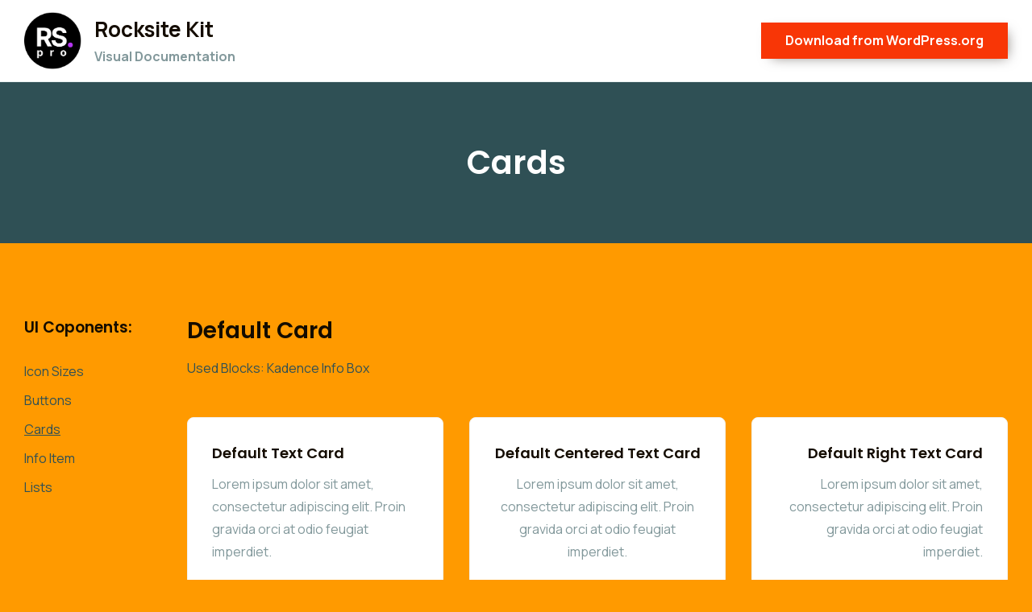

--- FILE ---
content_type: text/html; charset=UTF-8
request_url: https://cloud.rocksite.pro/cards/
body_size: 25834
content:
<!doctype html>
<html lang="pl-PL" class="no-js" itemtype="https://schema.org/WebPage" itemscope>
<head>
	<meta charset="UTF-8">
	<meta name="viewport" content="width=device-width, initial-scale=1, minimum-scale=1">
	<title>Cards &#8211; Rocksite Kit</title>
<link rel='stylesheet' id='kadence-glightbox-css' href='https://cloud.rocksite.pro/wp-content/plugins/kadence-blocks/includes/assets/css/kb-glightbox.min.css?ver=3.1.4' media='all' />
<meta name='robots' content='max-image-preview:large' />
<link rel="alternate" type="application/rss+xml" title="Rocksite Kit &raquo; Kanał z wpisami" href="https://cloud.rocksite.pro/feed/" />
<link rel="alternate" type="application/rss+xml" title="Rocksite Kit &raquo; Kanał z komentarzami" href="https://cloud.rocksite.pro/comments/feed/" />
			<script>document.documentElement.classList.remove( 'no-js' );</script>
			<link rel="alternate" title="oEmbed (JSON)" type="application/json+oembed" href="https://cloud.rocksite.pro/wp-json/oembed/1.0/embed?url=https%3A%2F%2Fcloud.rocksite.pro%2Fcards%2F" />
<link rel="alternate" title="oEmbed (XML)" type="text/xml+oembed" href="https://cloud.rocksite.pro/wp-json/oembed/1.0/embed?url=https%3A%2F%2Fcloud.rocksite.pro%2Fcards%2F&#038;format=xml" />
<style id='wp-img-auto-sizes-contain-inline-css'>
img:is([sizes=auto i],[sizes^="auto," i]){contain-intrinsic-size:3000px 1500px}
/*# sourceURL=wp-img-auto-sizes-contain-inline-css */
</style>
<style id='wp-emoji-styles-inline-css'>

	img.wp-smiley, img.emoji {
		display: inline !important;
		border: none !important;
		box-shadow: none !important;
		height: 1em !important;
		width: 1em !important;
		margin: 0 0.07em !important;
		vertical-align: -0.1em !important;
		background: none !important;
		padding: 0 !important;
	}
/*# sourceURL=wp-emoji-styles-inline-css */
</style>
<style id='wp-block-library-inline-css'>
:root{--wp-block-synced-color:#7a00df;--wp-block-synced-color--rgb:122,0,223;--wp-bound-block-color:var(--wp-block-synced-color);--wp-editor-canvas-background:#ddd;--wp-admin-theme-color:#007cba;--wp-admin-theme-color--rgb:0,124,186;--wp-admin-theme-color-darker-10:#006ba1;--wp-admin-theme-color-darker-10--rgb:0,107,160.5;--wp-admin-theme-color-darker-20:#005a87;--wp-admin-theme-color-darker-20--rgb:0,90,135;--wp-admin-border-width-focus:2px}@media (min-resolution:192dpi){:root{--wp-admin-border-width-focus:1.5px}}.wp-element-button{cursor:pointer}:root .has-very-light-gray-background-color{background-color:#eee}:root .has-very-dark-gray-background-color{background-color:#313131}:root .has-very-light-gray-color{color:#eee}:root .has-very-dark-gray-color{color:#313131}:root .has-vivid-green-cyan-to-vivid-cyan-blue-gradient-background{background:linear-gradient(135deg,#00d084,#0693e3)}:root .has-purple-crush-gradient-background{background:linear-gradient(135deg,#34e2e4,#4721fb 50%,#ab1dfe)}:root .has-hazy-dawn-gradient-background{background:linear-gradient(135deg,#faaca8,#dad0ec)}:root .has-subdued-olive-gradient-background{background:linear-gradient(135deg,#fafae1,#67a671)}:root .has-atomic-cream-gradient-background{background:linear-gradient(135deg,#fdd79a,#004a59)}:root .has-nightshade-gradient-background{background:linear-gradient(135deg,#330968,#31cdcf)}:root .has-midnight-gradient-background{background:linear-gradient(135deg,#020381,#2874fc)}:root{--wp--preset--font-size--normal:16px;--wp--preset--font-size--huge:42px}.has-regular-font-size{font-size:1em}.has-larger-font-size{font-size:2.625em}.has-normal-font-size{font-size:var(--wp--preset--font-size--normal)}.has-huge-font-size{font-size:var(--wp--preset--font-size--huge)}.has-text-align-center{text-align:center}.has-text-align-left{text-align:left}.has-text-align-right{text-align:right}.has-fit-text{white-space:nowrap!important}#end-resizable-editor-section{display:none}.aligncenter{clear:both}.items-justified-left{justify-content:flex-start}.items-justified-center{justify-content:center}.items-justified-right{justify-content:flex-end}.items-justified-space-between{justify-content:space-between}.screen-reader-text{border:0;clip-path:inset(50%);height:1px;margin:-1px;overflow:hidden;padding:0;position:absolute;width:1px;word-wrap:normal!important}.screen-reader-text:focus{background-color:#ddd;clip-path:none;color:#444;display:block;font-size:1em;height:auto;left:5px;line-height:normal;padding:15px 23px 14px;text-decoration:none;top:5px;width:auto;z-index:100000}html :where(.has-border-color){border-style:solid}html :where([style*=border-top-color]){border-top-style:solid}html :where([style*=border-right-color]){border-right-style:solid}html :where([style*=border-bottom-color]){border-bottom-style:solid}html :where([style*=border-left-color]){border-left-style:solid}html :where([style*=border-width]){border-style:solid}html :where([style*=border-top-width]){border-top-style:solid}html :where([style*=border-right-width]){border-right-style:solid}html :where([style*=border-bottom-width]){border-bottom-style:solid}html :where([style*=border-left-width]){border-left-style:solid}html :where(img[class*=wp-image-]){height:auto;max-width:100%}:where(figure){margin:0 0 1em}html :where(.is-position-sticky){--wp-admin--admin-bar--position-offset:var(--wp-admin--admin-bar--height,0px)}@media screen and (max-width:600px){html :where(.is-position-sticky){--wp-admin--admin-bar--position-offset:0px}}

/*# sourceURL=wp-block-library-inline-css */
</style><style id='wp-block-group-inline-css'>
.wp-block-group{box-sizing:border-box}:where(.wp-block-group.wp-block-group-is-layout-constrained){position:relative}
/*# sourceURL=https://cloud.rocksite.pro/wp-includes/blocks/group/style.min.css */
</style>
<style id='wp-block-group-theme-inline-css'>
:where(.wp-block-group.has-background){padding:1.25em 2.375em}
/*# sourceURL=https://cloud.rocksite.pro/wp-includes/blocks/group/theme.min.css */
</style>
<style id='wp-block-paragraph-inline-css'>
.is-small-text{font-size:.875em}.is-regular-text{font-size:1em}.is-large-text{font-size:2.25em}.is-larger-text{font-size:3em}.has-drop-cap:not(:focus):first-letter{float:left;font-size:8.4em;font-style:normal;font-weight:100;line-height:.68;margin:.05em .1em 0 0;text-transform:uppercase}body.rtl .has-drop-cap:not(:focus):first-letter{float:none;margin-left:.1em}p.has-drop-cap.has-background{overflow:hidden}:root :where(p.has-background){padding:1.25em 2.375em}:where(p.has-text-color:not(.has-link-color)) a{color:inherit}p.has-text-align-left[style*="writing-mode:vertical-lr"],p.has-text-align-right[style*="writing-mode:vertical-rl"]{rotate:180deg}
/*# sourceURL=https://cloud.rocksite.pro/wp-includes/blocks/paragraph/style.min.css */
</style>
<style id='global-styles-inline-css'>
:root{--wp--preset--aspect-ratio--square: 1;--wp--preset--aspect-ratio--4-3: 4/3;--wp--preset--aspect-ratio--3-4: 3/4;--wp--preset--aspect-ratio--3-2: 3/2;--wp--preset--aspect-ratio--2-3: 2/3;--wp--preset--aspect-ratio--16-9: 16/9;--wp--preset--aspect-ratio--9-16: 9/16;--wp--preset--color--black: #000000;--wp--preset--color--cyan-bluish-gray: #abb8c3;--wp--preset--color--white: #ffffff;--wp--preset--color--pale-pink: #f78da7;--wp--preset--color--vivid-red: #cf2e2e;--wp--preset--color--luminous-vivid-orange: #ff6900;--wp--preset--color--luminous-vivid-amber: #fcb900;--wp--preset--color--light-green-cyan: #7bdcb5;--wp--preset--color--vivid-green-cyan: #00d084;--wp--preset--color--pale-cyan-blue: #8ed1fc;--wp--preset--color--vivid-cyan-blue: #0693e3;--wp--preset--color--vivid-purple: #9b51e0;--wp--preset--color--theme-palette-1: #3ec1d3;--wp--preset--color--theme-palette-2: #ff9a00;--wp--preset--color--theme-palette-3: #140c00;--wp--preset--color--theme-palette-4: #2f5055;--wp--preset--color--theme-palette-5: #82989b;--wp--preset--color--theme-palette-6: #b3c6ca;--wp--preset--color--theme-palette-7: #e8f0f0;--wp--preset--color--theme-palette-8: #f1f3f3;--wp--preset--color--theme-palette-9: #ffffff;--wp--preset--gradient--vivid-cyan-blue-to-vivid-purple: linear-gradient(135deg,rgb(6,147,227) 0%,rgb(155,81,224) 100%);--wp--preset--gradient--light-green-cyan-to-vivid-green-cyan: linear-gradient(135deg,rgb(122,220,180) 0%,rgb(0,208,130) 100%);--wp--preset--gradient--luminous-vivid-amber-to-luminous-vivid-orange: linear-gradient(135deg,rgb(252,185,0) 0%,rgb(255,105,0) 100%);--wp--preset--gradient--luminous-vivid-orange-to-vivid-red: linear-gradient(135deg,rgb(255,105,0) 0%,rgb(207,46,46) 100%);--wp--preset--gradient--very-light-gray-to-cyan-bluish-gray: linear-gradient(135deg,rgb(238,238,238) 0%,rgb(169,184,195) 100%);--wp--preset--gradient--cool-to-warm-spectrum: linear-gradient(135deg,rgb(74,234,220) 0%,rgb(151,120,209) 20%,rgb(207,42,186) 40%,rgb(238,44,130) 60%,rgb(251,105,98) 80%,rgb(254,248,76) 100%);--wp--preset--gradient--blush-light-purple: linear-gradient(135deg,rgb(255,206,236) 0%,rgb(152,150,240) 100%);--wp--preset--gradient--blush-bordeaux: linear-gradient(135deg,rgb(254,205,165) 0%,rgb(254,45,45) 50%,rgb(107,0,62) 100%);--wp--preset--gradient--luminous-dusk: linear-gradient(135deg,rgb(255,203,112) 0%,rgb(199,81,192) 50%,rgb(65,88,208) 100%);--wp--preset--gradient--pale-ocean: linear-gradient(135deg,rgb(255,245,203) 0%,rgb(182,227,212) 50%,rgb(51,167,181) 100%);--wp--preset--gradient--electric-grass: linear-gradient(135deg,rgb(202,248,128) 0%,rgb(113,206,126) 100%);--wp--preset--gradient--midnight: linear-gradient(135deg,rgb(2,3,129) 0%,rgb(40,116,252) 100%);--wp--preset--gradient--black-to-invert: linear-gradient(160deg, #000000 0%, #FFFFFF 100%);--wp--preset--gradient--invert-to-black: linear-gradient(160deg, #FFFFFF 0%, #000000 100%);--wp--preset--gradient--primary-base-to-secondary-base: linear-gradient(160deg, #2820FC 0%, #00E6CA 100%);--wp--preset--gradient--secondary-base-to-primary-base: linear-gradient(160deg, #00E6CA 0%, #2820FC 100%);--wp--preset--gradient--secondary-base-to-third-base: linear-gradient(160deg, #00E6CA 0%, #F551FF 100%);--wp--preset--gradient--third-base-to-secondary-base: linear-gradient(160deg, #F551FF 0%, #00E6CA 100%);--wp--preset--gradient--invert-to-surface: linear-gradient(160deg, #FFFFFF 0%, #F5F5F5 100%);--wp--preset--gradient--surface-to-invert: linear-gradient(160deg, #F5F5F5 0%, #FFFFFF 100%);--wp--preset--font-size--small: 14px;--wp--preset--font-size--medium: 24px;--wp--preset--font-size--large: 32px;--wp--preset--font-size--x-large: 42px;--wp--preset--font-size--larger: 40px;--wp--preset--spacing--20: 0.44rem;--wp--preset--spacing--30: 0.67rem;--wp--preset--spacing--40: 1rem;--wp--preset--spacing--50: 1.5rem;--wp--preset--spacing--60: 2.25rem;--wp--preset--spacing--70: 3.38rem;--wp--preset--spacing--80: 5.06rem;--wp--preset--shadow--natural: 6px 6px 9px rgba(0, 0, 0, 0.2);--wp--preset--shadow--deep: 12px 12px 50px rgba(0, 0, 0, 0.4);--wp--preset--shadow--sharp: 6px 6px 0px rgba(0, 0, 0, 0.2);--wp--preset--shadow--outlined: 6px 6px 0px -3px rgb(255, 255, 255), 6px 6px rgb(0, 0, 0);--wp--preset--shadow--crisp: 6px 6px 0px rgb(0, 0, 0);}:where(.is-layout-flex){gap: 0.5em;}:where(.is-layout-grid){gap: 0.5em;}body .is-layout-flex{display: flex;}.is-layout-flex{flex-wrap: wrap;align-items: center;}.is-layout-flex > :is(*, div){margin: 0;}body .is-layout-grid{display: grid;}.is-layout-grid > :is(*, div){margin: 0;}:where(.wp-block-columns.is-layout-flex){gap: 2em;}:where(.wp-block-columns.is-layout-grid){gap: 2em;}:where(.wp-block-post-template.is-layout-flex){gap: 1.25em;}:where(.wp-block-post-template.is-layout-grid){gap: 1.25em;}.has-black-color{color: var(--wp--preset--color--black) !important;}.has-cyan-bluish-gray-color{color: var(--wp--preset--color--cyan-bluish-gray) !important;}.has-white-color{color: var(--wp--preset--color--white) !important;}.has-pale-pink-color{color: var(--wp--preset--color--pale-pink) !important;}.has-vivid-red-color{color: var(--wp--preset--color--vivid-red) !important;}.has-luminous-vivid-orange-color{color: var(--wp--preset--color--luminous-vivid-orange) !important;}.has-luminous-vivid-amber-color{color: var(--wp--preset--color--luminous-vivid-amber) !important;}.has-light-green-cyan-color{color: var(--wp--preset--color--light-green-cyan) !important;}.has-vivid-green-cyan-color{color: var(--wp--preset--color--vivid-green-cyan) !important;}.has-pale-cyan-blue-color{color: var(--wp--preset--color--pale-cyan-blue) !important;}.has-vivid-cyan-blue-color{color: var(--wp--preset--color--vivid-cyan-blue) !important;}.has-vivid-purple-color{color: var(--wp--preset--color--vivid-purple) !important;}.has-black-background-color{background-color: var(--wp--preset--color--black) !important;}.has-cyan-bluish-gray-background-color{background-color: var(--wp--preset--color--cyan-bluish-gray) !important;}.has-white-background-color{background-color: var(--wp--preset--color--white) !important;}.has-pale-pink-background-color{background-color: var(--wp--preset--color--pale-pink) !important;}.has-vivid-red-background-color{background-color: var(--wp--preset--color--vivid-red) !important;}.has-luminous-vivid-orange-background-color{background-color: var(--wp--preset--color--luminous-vivid-orange) !important;}.has-luminous-vivid-amber-background-color{background-color: var(--wp--preset--color--luminous-vivid-amber) !important;}.has-light-green-cyan-background-color{background-color: var(--wp--preset--color--light-green-cyan) !important;}.has-vivid-green-cyan-background-color{background-color: var(--wp--preset--color--vivid-green-cyan) !important;}.has-pale-cyan-blue-background-color{background-color: var(--wp--preset--color--pale-cyan-blue) !important;}.has-vivid-cyan-blue-background-color{background-color: var(--wp--preset--color--vivid-cyan-blue) !important;}.has-vivid-purple-background-color{background-color: var(--wp--preset--color--vivid-purple) !important;}.has-black-border-color{border-color: var(--wp--preset--color--black) !important;}.has-cyan-bluish-gray-border-color{border-color: var(--wp--preset--color--cyan-bluish-gray) !important;}.has-white-border-color{border-color: var(--wp--preset--color--white) !important;}.has-pale-pink-border-color{border-color: var(--wp--preset--color--pale-pink) !important;}.has-vivid-red-border-color{border-color: var(--wp--preset--color--vivid-red) !important;}.has-luminous-vivid-orange-border-color{border-color: var(--wp--preset--color--luminous-vivid-orange) !important;}.has-luminous-vivid-amber-border-color{border-color: var(--wp--preset--color--luminous-vivid-amber) !important;}.has-light-green-cyan-border-color{border-color: var(--wp--preset--color--light-green-cyan) !important;}.has-vivid-green-cyan-border-color{border-color: var(--wp--preset--color--vivid-green-cyan) !important;}.has-pale-cyan-blue-border-color{border-color: var(--wp--preset--color--pale-cyan-blue) !important;}.has-vivid-cyan-blue-border-color{border-color: var(--wp--preset--color--vivid-cyan-blue) !important;}.has-vivid-purple-border-color{border-color: var(--wp--preset--color--vivid-purple) !important;}.has-vivid-cyan-blue-to-vivid-purple-gradient-background{background: var(--wp--preset--gradient--vivid-cyan-blue-to-vivid-purple) !important;}.has-light-green-cyan-to-vivid-green-cyan-gradient-background{background: var(--wp--preset--gradient--light-green-cyan-to-vivid-green-cyan) !important;}.has-luminous-vivid-amber-to-luminous-vivid-orange-gradient-background{background: var(--wp--preset--gradient--luminous-vivid-amber-to-luminous-vivid-orange) !important;}.has-luminous-vivid-orange-to-vivid-red-gradient-background{background: var(--wp--preset--gradient--luminous-vivid-orange-to-vivid-red) !important;}.has-very-light-gray-to-cyan-bluish-gray-gradient-background{background: var(--wp--preset--gradient--very-light-gray-to-cyan-bluish-gray) !important;}.has-cool-to-warm-spectrum-gradient-background{background: var(--wp--preset--gradient--cool-to-warm-spectrum) !important;}.has-blush-light-purple-gradient-background{background: var(--wp--preset--gradient--blush-light-purple) !important;}.has-blush-bordeaux-gradient-background{background: var(--wp--preset--gradient--blush-bordeaux) !important;}.has-luminous-dusk-gradient-background{background: var(--wp--preset--gradient--luminous-dusk) !important;}.has-pale-ocean-gradient-background{background: var(--wp--preset--gradient--pale-ocean) !important;}.has-electric-grass-gradient-background{background: var(--wp--preset--gradient--electric-grass) !important;}.has-midnight-gradient-background{background: var(--wp--preset--gradient--midnight) !important;}.has-small-font-size{font-size: var(--wp--preset--font-size--small) !important;}.has-medium-font-size{font-size: var(--wp--preset--font-size--medium) !important;}.has-large-font-size{font-size: var(--wp--preset--font-size--large) !important;}.has-x-large-font-size{font-size: var(--wp--preset--font-size--x-large) !important;}
/*# sourceURL=global-styles-inline-css */
</style>
<style id='core-block-supports-inline-css'>
.wp-container-core-group-is-layout-ad2f72ca{flex-wrap:nowrap;}
/*# sourceURL=core-block-supports-inline-css */
</style>

<style id='classic-theme-styles-inline-css'>
/*! This file is auto-generated */
.wp-block-button__link{color:#fff;background-color:#32373c;border-radius:9999px;box-shadow:none;text-decoration:none;padding:calc(.667em + 2px) calc(1.333em + 2px);font-size:1.125em}.wp-block-file__button{background:#32373c;color:#fff;text-decoration:none}
/*# sourceURL=/wp-includes/css/classic-themes.min.css */
</style>
<link rel='stylesheet' id='contact-form-7-css' href='https://cloud.rocksite.pro/wp-content/plugins/contact-form-7/includes/css/styles.css?ver=5.7.7' media='all' />
<link rel='stylesheet' id='tokens-css' href='https://cloud.rocksite.pro/wp-content/themes/blockfold/assets/css/tokens/rs-light-no-rounded.min.css?ver=1.9.18' media='all' />
<link rel='stylesheet' id='canvi-main-css' href='https://cloud.rocksite.pro/wp-content/themes/blockfold/assets/css/child-styles.min.css?ver=1.9.18' media='all' />
<link rel='stylesheet' id='kadence-global-css' href='https://cloud.rocksite.pro/wp-content/themes/kadence/assets/css/global.min.css?ver=1.1.32' media='all' />
<style id='kadence-global-inline-css'>
/* Kadence Base CSS */
:root{--global-palette1:#3ec1d3;--global-palette2:#ff9a00;--global-palette3:#140c00;--global-palette4:#2f5055;--global-palette5:#82989b;--global-palette6:#b3c6ca;--global-palette7:#e8f0f0;--global-palette8:#f1f3f3;--global-palette9:#ffffff;--global-palette9rgb:255, 255, 255;--global-palette-highlight:var(--global-palette4);--global-palette-highlight-alt:var(--global-palette3);--global-palette-highlight-alt2:var(--global-palette9);--global-palette-btn-bg:var(--global-palette2);--global-palette-btn-bg-hover:var(--global-palette1);--global-palette-btn:#ffffff;--global-palette-btn-hover:#ffffff;--global-body-font-family:Manrope, sans-serif;--global-heading-font-family:Poppins, sans-serif;--global-primary-nav-font-family:inherit;--global-fallback-font:sans-serif;--global-display-fallback-font:sans-serif;--global-content-width:1360px;--global-content-narrow-width:768px;--global-content-edge-padding:30px;--global-calc-content-width:calc(1360px - var(--global-content-edge-padding) - var(--global-content-edge-padding) );}.wp-site-blocks{--global-vw:calc( 100vw - ( 0.5 * var(--scrollbar-offset)));}:root .has-theme-palette-1-background-color{background-color:var(--global-palette1);}:root .has-theme-palette-1-color{color:var(--global-palette1);}:root .has-theme-palette-2-background-color{background-color:var(--global-palette2);}:root .has-theme-palette-2-color{color:var(--global-palette2);}:root .has-theme-palette-3-background-color{background-color:var(--global-palette3);}:root .has-theme-palette-3-color{color:var(--global-palette3);}:root .has-theme-palette-4-background-color{background-color:var(--global-palette4);}:root .has-theme-palette-4-color{color:var(--global-palette4);}:root .has-theme-palette-5-background-color{background-color:var(--global-palette5);}:root .has-theme-palette-5-color{color:var(--global-palette5);}:root .has-theme-palette-6-background-color{background-color:var(--global-palette6);}:root .has-theme-palette-6-color{color:var(--global-palette6);}:root .has-theme-palette-7-background-color{background-color:var(--global-palette7);}:root .has-theme-palette-7-color{color:var(--global-palette7);}:root .has-theme-palette-8-background-color{background-color:var(--global-palette8);}:root .has-theme-palette-8-color{color:var(--global-palette8);}:root .has-theme-palette-9-background-color{background-color:var(--global-palette9);}:root .has-theme-palette-9-color{color:var(--global-palette9);}:root .has-theme-palette1-background-color{background-color:var(--global-palette1);}:root .has-theme-palette1-color{color:var(--global-palette1);}:root .has-theme-palette2-background-color{background-color:var(--global-palette2);}:root .has-theme-palette2-color{color:var(--global-palette2);}:root .has-theme-palette3-background-color{background-color:var(--global-palette3);}:root .has-theme-palette3-color{color:var(--global-palette3);}:root .has-theme-palette4-background-color{background-color:var(--global-palette4);}:root .has-theme-palette4-color{color:var(--global-palette4);}:root .has-theme-palette5-background-color{background-color:var(--global-palette5);}:root .has-theme-palette5-color{color:var(--global-palette5);}:root .has-theme-palette6-background-color{background-color:var(--global-palette6);}:root .has-theme-palette6-color{color:var(--global-palette6);}:root .has-theme-palette7-background-color{background-color:var(--global-palette7);}:root .has-theme-palette7-color{color:var(--global-palette7);}:root .has-theme-palette8-background-color{background-color:var(--global-palette8);}:root .has-theme-palette8-color{color:var(--global-palette8);}:root .has-theme-palette9-background-color{background-color:var(--global-palette9);}:root .has-theme-palette9-color{color:var(--global-palette9);}body{background:var(--global-palette8);}body, input, select, optgroup, textarea{font-style:normal;font-weight:normal;font-size:16px;line-height:1.8;font-family:var(--global-body-font-family);color:var(--global-palette4);}.content-bg, body.content-style-unboxed .site{background:var(--global-palette8);}h1,h2,h3,h4,h5,h6{font-family:var(--global-heading-font-family);}h1{font-style:normal;font-weight:600;font-size:46px;line-height:1.3;color:var(--global-palette3);}h2{font-style:normal;font-weight:600;font-size:40px;line-height:1.3;color:var(--global-palette3);}h3{font-style:normal;font-weight:600;font-size:34px;line-height:1.3;color:var(--global-palette3);}h4{font-style:normal;font-weight:600;font-size:28px;line-height:1.3;color:var(--global-palette3);}h5{font-style:normal;font-weight:600;font-size:22px;line-height:1.5;color:var(--global-palette3);}h6{font-style:normal;font-weight:600;font-size:18px;line-height:1.5;color:var(--global-palette3);}.entry-hero h1{font-style:normal;font-size:40px;}.entry-hero .kadence-breadcrumbs{max-width:1360px;}.site-container, .site-header-row-layout-contained, .site-footer-row-layout-contained, .entry-hero-layout-contained, .comments-area, .alignfull > .wp-block-cover__inner-container, .alignwide > .wp-block-cover__inner-container{max-width:var(--global-content-width);}.content-width-narrow .content-container.site-container, .content-width-narrow .hero-container.site-container{max-width:var(--global-content-narrow-width);}@media all and (min-width: 1590px){.wp-site-blocks .content-container  .alignwide{margin-left:-115px;margin-right:-115px;width:unset;max-width:unset;}}@media all and (min-width: 1028px){.content-width-narrow .wp-site-blocks .content-container .alignwide{margin-left:-130px;margin-right:-130px;width:unset;max-width:unset;}}.content-style-boxed .wp-site-blocks .entry-content .alignwide{margin-left:-0rem;margin-right:-0rem;}@media all and (max-width: 1024px){.content-style-boxed .wp-site-blocks .entry-content .alignwide{margin-left:-2rem;margin-right:-2rem;}}@media all and (max-width: 767px){.content-style-boxed .wp-site-blocks .entry-content .alignwide{margin-left:-1.5rem;margin-right:-1.5rem;}}.content-area{margin-top:5.67rem;margin-bottom:5.67rem;}@media all and (max-width: 1024px){.content-area{margin-top:3rem;margin-bottom:3rem;}}@media all and (max-width: 767px){.content-area{margin-top:2rem;margin-bottom:2rem;}}.entry-content-wrap{padding:0rem;}@media all and (max-width: 1024px){.entry-content-wrap{padding:2rem;}}@media all and (max-width: 767px){.entry-content-wrap{padding:1.5rem;}}.entry.single-entry{box-shadow:0px 15px 15px -10px rgba(0,0,0,0);border-radius:0px 0px 0px 0px;}.entry.loop-entry{border-radius:0px 0px 0px 0px;box-shadow:0px 15px 15px -10px rgba(0,0,0,0);}.loop-entry .entry-content-wrap{padding:2rem;}@media all and (max-width: 1024px){.loop-entry .entry-content-wrap{padding:2rem;}}@media all and (max-width: 767px){.loop-entry .entry-content-wrap{padding:1.5rem;}}.has-sidebar:not(.has-left-sidebar) .content-container{grid-template-columns:1fr 12%;}.has-sidebar.has-left-sidebar .content-container{grid-template-columns:12% 1fr;}.primary-sidebar.widget-area .widget{margin-bottom:1.5em;color:var(--global-palette4);}.primary-sidebar.widget-area .widget-title{font-weight:700;font-size:20px;line-height:1.5;color:var(--global-palette3);}button, .button, .wp-block-button__link, input[type="button"], input[type="reset"], input[type="submit"], .fl-button, .elementor-button-wrapper .elementor-button{font-style:normal;font-weight:600;font-size:18px;font-family:Manrope, sans-serif;border-radius:0px;padding:12px 34px 12px 34px;border:2px solid currentColor;border-color:var(--global-palette1);box-shadow:0px 0px 0px -7px rgba(0,0,0,0);}.wp-block-button.is-style-outline .wp-block-button__link{padding:12px 34px 12px 34px;}button:hover, button:focus, button:active, .button:hover, .button:focus, .button:active, .wp-block-button__link:hover, .wp-block-button__link:focus, .wp-block-button__link:active, input[type="button"]:hover, input[type="button"]:focus, input[type="button"]:active, input[type="reset"]:hover, input[type="reset"]:focus, input[type="reset"]:active, input[type="submit"]:hover, input[type="submit"]:focus, input[type="submit"]:active, .elementor-button-wrapper .elementor-button:hover, .elementor-button-wrapper .elementor-button:focus, .elementor-button-wrapper .elementor-button:active{border-color:var(--global-palette2);box-shadow:0px 15px 25px -7px rgba(0,0,0,0);}@media all and (max-width: 1024px){button, .button, .wp-block-button__link, input[type="button"], input[type="reset"], input[type="submit"], .fl-button, .elementor-button-wrapper .elementor-button{border-color:var(--global-palette1);}}@media all and (max-width: 767px){button, .button, .wp-block-button__link, input[type="button"], input[type="reset"], input[type="submit"], .fl-button, .elementor-button-wrapper .elementor-button{border-color:var(--global-palette1);}}@media all and (min-width: 1025px){.transparent-header .entry-hero .entry-hero-container-inner{padding-top:80px;}}@media all and (max-width: 1024px){.mobile-transparent-header .entry-hero .entry-hero-container-inner{padding-top:80px;}}@media all and (max-width: 767px){.mobile-transparent-header .entry-hero .entry-hero-container-inner{padding-top:80px;}}#colophon{background:var(--global-palette2);}.site-middle-footer-inner-wrap{padding-top:30px;padding-bottom:30px;grid-column-gap:30px;grid-row-gap:30px;}.site-middle-footer-inner-wrap .widget{margin-bottom:30px;}.site-middle-footer-inner-wrap .site-footer-section:not(:last-child):after{right:calc(-30px / 2);}.site-top-footer-wrap .site-footer-row-container-inner{background:var(--global-palette3);font-style:normal;line-height:1.8;color:var(--global-palette9);}.site-footer .site-top-footer-wrap a:not(.button):not(.wp-block-button__link):not(.wp-element-button){color:var(--global-palette9);}.site-footer .site-top-footer-wrap a:not(.button):not(.wp-block-button__link):not(.wp-element-button):hover{color:var(--global-palette1);}.site-top-footer-inner-wrap{padding-top:120px;padding-bottom:60px;grid-column-gap:30px;grid-row-gap:30px;}.site-top-footer-inner-wrap .widget{margin-bottom:30px;}.site-top-footer-inner-wrap .widget-area .widget-title{font-style:normal;font-size:20px;text-transform:none;color:var(--global-palette6);}.site-top-footer-inner-wrap .site-footer-section:not(:last-child):after{right:calc(-30px / 2);}@media all and (max-width: 1024px){.site-top-footer-inner-wrap{padding-top:60px;padding-bottom:30px;}}.site-bottom-footer-wrap .site-footer-row-container-inner{background:var(--global-palette2);border-top:1px none rgba(176,176,176,0.3);}.site-bottom-footer-inner-wrap{padding-top:30px;padding-bottom:30px;grid-column-gap:30px;}.site-bottom-footer-inner-wrap .widget{margin-bottom:30px;}.site-bottom-footer-inner-wrap .site-footer-section:not(:last-child):after{right:calc(-30px / 2);}.footer-social-wrap{margin:0px 0px 0px 0px;}.footer-social-wrap .footer-social-inner-wrap{font-size:1.09em;gap:0.75em;}.site-footer .site-footer-wrap .site-footer-section .footer-social-wrap .footer-social-inner-wrap .social-button{color:var(--global-palette9);background:var(--global-palette9);border:1px solid currentColor;border-color:var(--global-palette9);border-radius:30px;}.site-footer .site-footer-wrap .site-footer-section .footer-social-wrap .footer-social-inner-wrap .social-button:hover{color:#ffffff;background:var(--global-palette1);}#colophon .footer-html{font-style:normal;font-size:13px;color:var(--global-palette3);}#kt-scroll-up-reader, #kt-scroll-up{border:0px none currentColor;border-radius:66px 66px 66px 66px;color:var(--global-palette9);background:var(--global-palette3);bottom:30px;font-size:1.2em;padding:0.4em 0.4em 0.4em 0.4em;}#kt-scroll-up-reader.scroll-up-side-right, #kt-scroll-up.scroll-up-side-right{right:30px;}#kt-scroll-up-reader.scroll-up-side-left, #kt-scroll-up.scroll-up-side-left{left:30px;}#kt-scroll-up-reader:hover, #kt-scroll-up:hover{color:var(--global-palette9);background:var(--global-palette4);}#colophon .footer-navigation .footer-menu-container > ul > li > a{padding-left:calc(1.2em / 2);padding-right:calc(1.2em / 2);padding-top:calc(0.6em / 2);padding-bottom:calc(0.6em / 2);color:var(--global-palette5);}#colophon .footer-navigation .footer-menu-container > ul li a:hover{color:var(--global-palette-highlight);}#colophon .footer-navigation .footer-menu-container > ul li.current-menu-item > a{color:var(--global-palette3);}body.page{background:var(--global-palette2);}body.page .content-bg, body.content-style-unboxed.page .site{background:var(--global-palette2);}.wp-site-blocks .page-title h1{font-style:normal;color:var(--global-palette9);}.page-hero-section .entry-hero-container-inner{background:var(--global-palette4);}.entry-hero.page-hero-section .entry-header{min-height:200px;}.post-archive-hero-section .entry-hero-container-inner{border-bottom:1px solid var(--global-palette7);}.entry-hero.post-archive-hero-section .entry-header{min-height:140px;}.post-archive-hero-section .hero-section-overlay{background:rgba(255,255,255,0);}.wp-site-blocks .post-archive-title h1{color:var(--global-palette3);}.loop-entry.type-post h2.entry-title{font-style:normal;font-weight:400;font-size:26px;color:var(--global-palette3);}.loop-entry.type-post .entry-taxonomies{font-style:normal;font-weight:normal;}.loop-entry.type-post .entry-taxonomies, .loop-entry.type-post .entry-taxonomies a{color:var(--global-palette2);}.loop-entry.type-post .entry-taxonomies .category-style-pill a{background:var(--global-palette2);}
/* Kadence Header CSS */
@media all and (max-width: 1024px){.mobile-transparent-header #masthead{position:absolute;left:0px;right:0px;z-index:100;}.kadence-scrollbar-fixer.mobile-transparent-header #masthead{right:var(--scrollbar-offset,0);}.mobile-transparent-header #masthead, .mobile-transparent-header .site-top-header-wrap .site-header-row-container-inner, .mobile-transparent-header .site-main-header-wrap .site-header-row-container-inner, .mobile-transparent-header .site-bottom-header-wrap .site-header-row-container-inner{background:transparent;}.site-header-row-tablet-layout-fullwidth, .site-header-row-tablet-layout-standard{padding:0px;}}@media all and (min-width: 1025px){.transparent-header #masthead{position:absolute;left:0px;right:0px;z-index:100;}.transparent-header.kadence-scrollbar-fixer #masthead{right:var(--scrollbar-offset,0);}.transparent-header #masthead, .transparent-header .site-top-header-wrap .site-header-row-container-inner, .transparent-header .site-main-header-wrap .site-header-row-container-inner, .transparent-header .site-bottom-header-wrap .site-header-row-container-inner{background:transparent;}}.site-branding a.brand img{max-width:71px;}.site-branding a.brand img.svg-logo-image{width:71px;}@media all and (max-width: 767px){.site-branding a.brand img{max-width:51px;}.site-branding a.brand img.svg-logo-image{width:51px;}}.site-branding{padding:15px 0px 15px 0px;}.site-branding .site-title{font-style:normal;font-weight:700;font-size:26px;line-height:1.2;color:var(--global-palette3);}.site-branding .site-title:hover{color:var(--global-palette3);}.site-branding .site-description{font-weight:700;font-size:16px;line-height:1.4;color:var(--global-palette5);}@media all and (max-width: 767px){.site-branding .site-title{font-size:20px;}}#masthead, #masthead .kadence-sticky-header.item-is-fixed:not(.item-at-start):not(.site-header-row-container), #masthead .kadence-sticky-header.item-is-fixed:not(.item-at-start) > .site-header-row-container-inner{background:var(--global-palette9);}.site-main-header-wrap .site-header-row-container-inner{border-bottom:1px solid var(--global-palette7);}.site-main-header-inner-wrap{min-height:80px;}.site-top-header-inner-wrap{min-height:0px;}.site-bottom-header-inner-wrap{min-height:0px;}.header-navigation[class*="header-navigation-style-underline"] .header-menu-container.primary-menu-container>ul>li>a:after{width:calc( 100% - 2.59em);}.main-navigation .primary-menu-container > ul > li.menu-item > a{padding-left:calc(2.59em / 2);padding-right:calc(2.59em / 2);padding-top:1.79em;padding-bottom:1.79em;color:var(--global-palette3);}.main-navigation .primary-menu-container > ul > li.menu-item > .dropdown-nav-special-toggle{right:calc(2.59em / 2);}.main-navigation .primary-menu-container > ul li.menu-item > a{font-style:normal;font-weight:600;font-size:18px;}.main-navigation .primary-menu-container > ul > li.menu-item > a:hover{color:var(--global-palette1);}.main-navigation .primary-menu-container > ul > li.menu-item.current-menu-item > a, .main-navigation .primary-menu-container > ul > li.menu-item.current-menu-ancestor > a{color:var(--global-palette3);}.header-navigation[class*="header-navigation-style-underline"] .header-menu-container.secondary-menu-container>ul>li>a:after{width:calc( 100% - 1.2em);}.secondary-navigation .secondary-menu-container > ul > li.menu-item > a{padding-left:calc(1.2em / 2);padding-right:calc(1.2em / 2);padding-top:0.6em;padding-bottom:0.6em;color:var(--global-palette5);}.secondary-navigation .primary-menu-container > ul > li.menu-item > .dropdown-nav-special-toggle{right:calc(1.2em / 2);}.secondary-navigation .secondary-menu-container > ul > li.menu-item > a:hover{color:var(--global-palette-highlight);}.secondary-navigation .secondary-menu-container > ul > li.menu-item.current-menu-item > a{color:var(--global-palette3);}.header-navigation .header-menu-container ul ul.sub-menu, .header-navigation .header-menu-container ul ul.submenu{background:var(--global-palette3);box-shadow:0px 2px 13px 0px rgba(0,0,0,0.1);}.header-navigation .header-menu-container ul ul li.menu-item, .header-menu-container ul.menu > li.kadence-menu-mega-enabled > ul > li.menu-item > a{border-bottom:1px solid rgba(255,255,255,0.1);}.header-navigation .header-menu-container ul ul li.menu-item > a{width:200px;padding-top:1em;padding-bottom:1em;color:var(--global-palette8);font-size:12px;}.header-navigation .header-menu-container ul ul li.menu-item > a:hover{color:var(--global-palette9);background:var(--global-palette4);}.header-navigation .header-menu-container ul ul li.menu-item.current-menu-item > a{color:var(--global-palette9);background:var(--global-palette4);}.mobile-toggle-open-container .menu-toggle-open{color:var(--global-palette5);padding:0.4em 0.6em 0.4em 0.6em;font-size:14px;}.mobile-toggle-open-container .menu-toggle-open.menu-toggle-style-bordered{border:1px solid currentColor;}.mobile-toggle-open-container .menu-toggle-open .menu-toggle-icon{font-size:20px;}.mobile-toggle-open-container .menu-toggle-open:hover, .mobile-toggle-open-container .menu-toggle-open:focus{color:var(--global-palette-highlight);}.mobile-navigation ul li{font-style:normal;font-size:20px;}.mobile-navigation ul li a{padding-top:0.5em;padding-bottom:0.5em;}.mobile-navigation ul li > a, .mobile-navigation ul li.menu-item-has-children > .drawer-nav-drop-wrap{color:var(--global-palette5);}.mobile-navigation ul li.current-menu-item > a, .mobile-navigation ul li.current-menu-item.menu-item-has-children > .drawer-nav-drop-wrap{color:var(--global-palette-highlight);}.mobile-navigation ul li.menu-item-has-children .drawer-nav-drop-wrap, .mobile-navigation ul li:not(.menu-item-has-children) a{border-bottom:1px solid rgba(255,255,255,0.1);}.mobile-navigation:not(.drawer-navigation-parent-toggle-true) ul li.menu-item-has-children .drawer-nav-drop-wrap button{border-left:1px solid rgba(255,255,255,0.1);}#mobile-drawer .drawer-inner, #mobile-drawer.popup-drawer-layout-fullwidth.popup-drawer-animation-slice .pop-portion-bg, #mobile-drawer.popup-drawer-layout-fullwidth.popup-drawer-animation-slice.pop-animated.show-drawer .drawer-inner{background:var(--global-palette7);}#mobile-drawer .drawer-header .drawer-toggle{padding:0.6em 0.15em 0.6em 0.15em;font-size:24px;}#mobile-drawer .drawer-header .drawer-toggle, #mobile-drawer .drawer-header .drawer-toggle:focus{color:var(--global-palette5);}#mobile-drawer .drawer-header .drawer-toggle:hover, #mobile-drawer .drawer-header .drawer-toggle:focus:hover{color:var(--global-palette1);}#main-header .header-button{font-style:normal;font-weight:700;font-size:16px;border-radius:0px 0px 0px 0px;background:#f83606;border:2px none transparent;box-shadow:6px 5px 16px -7px rgba(20,12,0,0.53);}#main-header .header-button.button-size-custom{padding:10px 30px 10px 30px;}#main-header .header-button:hover{background:var(--global-palette4);box-shadow:0px 15px 25px -7px rgba(0,0,0,0.1);}.header-social-wrap .header-social-inner-wrap{font-size:1em;gap:0.6em;}.header-social-wrap .header-social-inner-wrap .social-button{color:var(--global-palette9);background:var(--global-palette1);border:2px none transparent;border-radius:70px;}.header-mobile-social-wrap .header-mobile-social-inner-wrap{font-size:1em;gap:0.3em;}.header-mobile-social-wrap .header-mobile-social-inner-wrap .social-button{border:2px none transparent;border-radius:3px;}.search-toggle-open-container .search-toggle-open{color:var(--global-palette3);margin:0px 0px 0px 30px;}.search-toggle-open-container .search-toggle-open.search-toggle-style-bordered{border:0px solid currentColor;}.search-toggle-open-container .search-toggle-open .search-toggle-icon{font-size:1.31em;}.search-toggle-open-container .search-toggle-open:hover, .search-toggle-open-container .search-toggle-open:focus{color:var(--global-palette-highlight);}#search-drawer .drawer-inner{background:var(--global-palette3);}.mobile-header-button-wrap .mobile-header-button-inner-wrap .mobile-header-button{border-radius:0px 0px 0px 0px;background:#f20707;border:2px none transparent;box-shadow:0px 0px 0px -7px rgba(0,0,0,0);}.mobile-header-button-wrap .mobile-header-button-inner-wrap .mobile-header-button:hover{box-shadow:0px 15px 25px -7px rgba(0,0,0,0.1);}
/*# sourceURL=kadence-global-inline-css */
</style>
<link rel='stylesheet' id='kadence-header-css' href='https://cloud.rocksite.pro/wp-content/themes/kadence/assets/css/header.min.css?ver=1.1.32' media='all' />
<link rel='stylesheet' id='kadence-content-css' href='https://cloud.rocksite.pro/wp-content/themes/kadence/assets/css/content.min.css?ver=1.1.32' media='all' />
<style id='kadence-content-inline-css'>
:root {
--kadence--buttons-padding:12px 34px 12px 34px;
--kadence--buttons-border-colors-color:var(palette1);
--kadence--buttons-border-colors-hover:var(palette2);
--kadence--buttons-border: 2px;
--kadence--buttons-border-style: solid;
--kadence--buttons-typography-family: Manrope, sans-serif;
--kadence--buttons-typography-line-weight: 600;
}
/*# sourceURL=kadence-content-inline-css */
</style>
<link rel='stylesheet' id='kadence-sidebar-css' href='https://cloud.rocksite.pro/wp-content/themes/kadence/assets/css/sidebar.min.css?ver=1.1.32' media='all' />
<link rel='stylesheet' id='kadence-footer-css' href='https://cloud.rocksite.pro/wp-content/themes/kadence/assets/css/footer.min.css?ver=1.1.32' media='all' />
<style id='kadence-blocks-advancedheading-inline-css'>
.wp-block-kadence-advancedheading mark{background:transparent;border-style:solid;border-width:0}.wp-block-kadence-advancedheading mark.kt-highlight{color:#f76a0c;}.kb-adv-heading-icon{display: inline-flex;justify-content: center;align-items: center;}.single-content .kadence-advanced-heading-wrapper h1, .single-content .kadence-advanced-heading-wrapper h2, .single-content .kadence-advanced-heading-wrapper h3, .single-content .kadence-advanced-heading-wrapper h4, .single-content .kadence-advanced-heading-wrapper h5, .single-content .kadence-advanced-heading-wrapper h6 {margin: 1.5em 0 .5em;}.single-content .kadence-advanced-heading-wrapper+* { margin-top:0;}
/*# sourceURL=kadence-blocks-advancedheading-inline-css */
</style>
<link rel='stylesheet' id='kadence-blocks-rowlayout-css' href='https://cloud.rocksite.pro/wp-content/plugins/kadence-blocks/dist/style-blocks-rowlayout.css?ver=3.1.4' media='all' />
<link rel='stylesheet' id='kadence-blocks-column-css' href='https://cloud.rocksite.pro/wp-content/plugins/kadence-blocks/dist/style-blocks-column.css?ver=3.1.4' media='all' />
<link rel='stylesheet' id='kadence-blocks-infobox-css' href='https://cloud.rocksite.pro/wp-content/plugins/kadence-blocks/dist/style-blocks-infobox.css?ver=3.1.4' media='all' />
<link rel='stylesheet' id='kadence-blocks-icon-css' href='https://cloud.rocksite.pro/wp-content/plugins/kadence-blocks/dist/style-blocks-icon.css?ver=3.1.4' media='all' />
<link rel='stylesheet' id='kadence-blocks-advancedbtn-css' href='https://cloud.rocksite.pro/wp-content/plugins/kadence-blocks/dist/style-blocks-advancedbtn.css?ver=3.1.4' media='all' />
<link rel='stylesheet' id='kb-button-deprecated-styles-css' href='https://cloud.rocksite.pro/wp-content/plugins/kadence-blocks/includes/assets/css/kb-button-deprecated-style.min.css?ver=3.1.4' media='all' />
<link rel='stylesheet' id='kadence-blocks-testimonials-css' href='https://cloud.rocksite.pro/wp-content/plugins/kadence-blocks/dist/style-blocks-testimonials.css?ver=3.1.4' media='all' />
<link rel='stylesheet' id='kadence-blocks-advancedgallery-css' href='https://cloud.rocksite.pro/wp-content/plugins/kadence-blocks/dist/style-blocks-advancedgallery.css?ver=3.1.4' media='all' />
<link rel='stylesheet' id='kadence-blocks-image-overlay-css' href='https://cloud.rocksite.pro/wp-content/plugins/kadence-blocks-pro/dist/build/style-block-css/image-overlay-styles.css?ver=1.7.12' media='all' />
<style id='kt-blocks_c91c85-8f-inline-css'>
.kt-img-overlay_c91c85-8f .kt-image-overlay-wrap {max-width:2560px;}.kt-img-overlay_c91c85-8f .kt-image-overlay-wrap .kt-block-intrisic {padding-bottom:100%;}.kt-img-overlay_c91c85-8f .kt-image-overlay-wrap:hover .kt-image-overlay-color-wrapper {opacity:0.53 !important;}.kt-img-overlay_c91c85-8f .kt-image-overlay-message .image-overlay-title {font-family:Poppins;font-weight:400;}.kt-img-overlay_c91c85-8f .kt-image-overlay-message .image-overlay-subtitle {font-size:16px;font-family:Manrope;font-weight:400;}
/*# sourceURL=kt-blocks_c91c85-8f-inline-css */
</style>
<style id='kt-blocks_e98c4a-50-inline-css'>
.kt-img-overlay_e98c4a-50 .kt-image-overlay-wrap {max-width:2560px;}.kt-img-overlay_e98c4a-50 .kt-image-overlay-wrap .kt-block-intrisic {padding-bottom:100%;}.kt-img-overlay_e98c4a-50 .kt-image-overlay-wrap:hover .kt-image-overlay-color-wrapper {opacity:0.53 !important;}.kt-img-overlay_e98c4a-50 .kt-image-overlay-message .image-overlay-title {font-family:Poppins;font-weight:400;}.kt-img-overlay_e98c4a-50 .kt-image-overlay-message .image-overlay-subtitle {font-size:16px;font-family:Manrope;font-weight:400;}
/*# sourceURL=kt-blocks_e98c4a-50-inline-css */
</style>
<link rel='stylesheet' id='kadence-blocks-pro-aos-css' href='https://cloud.rocksite.pro/wp-content/plugins/kadence-blocks-pro/dist/assets/css/aos.css?ver=1.7.12' media='all' />
<style id='kt-blocks_6789de-ae-inline-css'>
.kt-img-overlay_6789de-ae .kt-image-overlay-wrap {max-width:2560px;}.kt-img-overlay_6789de-ae .kt-image-overlay-wrap .kt-block-intrisic {padding-bottom:100%;}.kt-img-overlay_6789de-ae .kt-image-overlay-wrap:hover .kt-image-overlay-color-wrapper {opacity:0.9 !important;}.kt-img-overlay_6789de-ae .kt-image-overlay-message .image-overlay-title {font-family:Poppins;font-weight:400;}.kt-img-overlay_6789de-ae .kt-image-overlay-message .image-overlay-subtitle {font-size:16px;font-family:Manrope;font-weight:400;}
/*# sourceURL=kt-blocks_6789de-ae-inline-css */
</style>
<style id='kt-blocks_282ed1-a0-inline-css'>
.kt-img-overlay_282ed1-a0 .kt-image-overlay-wrap {max-width:2560px;}.kt-img-overlay_282ed1-a0 .kt-image-overlay-wrap .kt-block-intrisic {padding-bottom:100%;}.kt-img-overlay_282ed1-a0 .kt-image-overlay-wrap:hover .kt-image-overlay-color-wrapper {opacity:0.53 !important;}.kt-img-overlay_282ed1-a0 .kt-image-overlay-message .image-overlay-title {font-family:Poppins;font-weight:400;}.kt-img-overlay_282ed1-a0 .kt-image-overlay-message .image-overlay-subtitle {font-size:16px;font-family:Manrope;font-weight:400;}
/*# sourceURL=kt-blocks_282ed1-a0-inline-css */
</style>
<style id='kadence-blocks-global-variables-inline-css'>
:root {--global-kb-font-size-sm:clamp(0.8rem, 0.73rem + 0.217vw, 0.9rem);--global-kb-font-size-md:clamp(1.1rem, 0.995rem + 0.326vw, 1.25rem);--global-kb-font-size-lg:clamp(1.75rem, 1.576rem + 0.543vw, 2rem);--global-kb-font-size-xl:clamp(2.25rem, 1.728rem + 1.63vw, 3rem);--global-kb-font-size-xxl:clamp(2.5rem, 1.456rem + 3.26vw, 4rem);--global-kb-font-size-xxxl:clamp(2.75rem, 0.489rem + 7.065vw, 6rem);}
/*# sourceURL=kadence-blocks-global-variables-inline-css */
</style>
<style id='kadence_blocks_css-inline-css'>
#kt-layout-id_3ab92a-e8 > .kt-row-column-wrap{align-content:center;}:where(#kt-layout-id_3ab92a-e8 > .kt-row-column-wrap) > .wp-block-kadence-column{justify-content:center;}#kt-layout-id_3ab92a-e8 > .kt-row-column-wrap{padding-top:var( --global-kb-row-default-top, 25px );padding-bottom:var( --global-kb-row-default-bottom, 25px );padding-top:var( --global-kb-row-default-top, var(--global-kb-spacing-sm, 1.5rem) );padding-bottom:var( --global-kb-row-default-bottom, var(--global-kb-spacing-sm, 1.5rem) );grid-template-columns:repeat(3, minmax(0, 1fr));}@media all and (max-width: 767px){#kt-layout-id_3ab92a-e8 > .kt-row-column-wrap{grid-template-columns:minmax(0, 1fr);}}#kt-info-box_16faa1-fc .kt-blocks-info-box-link-wrap{border-color:var(--global-palette8, #F7FAFC);border-radius:8px;border-top-width:1px;border-right-width:1px;border-bottom-width:1px;border-left-width:1px;background:var(--global-palette9, #ffffff);padding-top:30px;padding-right:30px;padding-bottom:30px;padding-left:30px;}#kt-info-box_16faa1-fc .kt-blocks-info-box-link-wrap:hover{background:var(--global-palette9, #ffffff);}#kt-info-box_16faa1-fc .kt-info-svg-icon, #kt-info-box_16faa1-fc .kt-info-svg-icon-flip, #kt-info-box_16faa1-fc .kt-blocks-info-box-number{font-size:28px;}#kt-info-box_16faa1-fc .kt-blocks-info-box-media{color:var(--global-palette2, #2B6CB0);background:#ffefd6;border-color:#444444;border-radius:86px;border-top-width:0px;border-right-width:0px;border-bottom-width:0px;border-left-width:0px;padding-top:15px;padding-right:15px;padding-bottom:15px;padding-left:15px;margin-top:0px;margin-right:20px;margin-bottom:0px;margin-left:0px;}#kt-info-box_16faa1-fc .kt-blocks-info-box-media .kadence-info-box-image-intrisic img{border-radius:86px;}#kt-info-box_16faa1-fc .kt-blocks-info-box-link-wrap:hover .kt-blocks-info-box-media{color:var(--global-palette2, #2B6CB0);background:#ffefd6;border-color:#444444;}#kt-info-box_16faa1-fc h5.kt-blocks-info-box-title{font-size:18px;line-height:28px;padding-top:0px;padding-right:0px;padding-bottom:0px;padding-left:0px;margin-top:0px;margin-right:0px;margin-bottom:10px;margin-left:0px;}#kt-info-box_16faa1-fc .kt-blocks-info-box-text{font-size:16px;padding-top:0px;padding-right:0px;padding-bottom:0px;padding-left:0px;margin-top:0px;margin-right:0px;margin-bottom:0px;margin-left:0px;}@media all and (max-width: 1024px){#kt-info-box_16faa1-fc .kt-blocks-info-box-link-wrap{display:block;}}@media all and (max-width: 1024px){#kt-info-box_16faa1-fc .kt-blocks-info-box-link-wrap .kt-blocks-info-box-media{display:inline-block;max-width:100%;}}#kt-info-box_6658bc-cb .kt-blocks-info-box-link-wrap{border-color:var(--global-palette8, #F7FAFC);border-radius:8px;border-top-width:1px;border-right-width:1px;border-bottom-width:1px;border-left-width:1px;background:var(--global-palette9, #ffffff);padding-top:30px;padding-right:30px;padding-bottom:30px;padding-left:30px;}#kt-info-box_6658bc-cb .kt-blocks-info-box-link-wrap:hover{background:var(--global-palette9, #ffffff);}#kt-info-box_6658bc-cb .kt-info-svg-icon, #kt-info-box_6658bc-cb .kt-info-svg-icon-flip, #kt-info-box_6658bc-cb .kt-blocks-info-box-number{font-size:28px;}#kt-info-box_6658bc-cb .kt-blocks-info-box-media{color:var(--global-palette2, #2B6CB0);background:#ffefd6;border-color:#444444;border-radius:86px;border-top-width:0px;border-right-width:0px;border-bottom-width:0px;border-left-width:0px;padding-top:15px;padding-right:15px;padding-bottom:15px;padding-left:15px;margin-top:0px;margin-right:20px;margin-bottom:0px;margin-left:0px;}#kt-info-box_6658bc-cb .kt-blocks-info-box-media .kadence-info-box-image-intrisic img{border-radius:86px;}#kt-info-box_6658bc-cb .kt-blocks-info-box-link-wrap:hover .kt-blocks-info-box-media{color:var(--global-palette2, #2B6CB0);background:#ffefd6;border-color:#444444;}#kt-info-box_6658bc-cb h5.kt-blocks-info-box-title{font-size:18px;line-height:28px;padding-top:0px;padding-right:0px;padding-bottom:0px;padding-left:0px;margin-top:0px;margin-right:0px;margin-bottom:10px;margin-left:0px;}#kt-info-box_6658bc-cb .kt-blocks-info-box-text{font-size:16px;padding-top:0px;padding-right:0px;padding-bottom:0px;padding-left:0px;margin-top:0px;margin-right:0px;margin-bottom:0px;margin-left:0px;}@media all and (max-width: 1024px){#kt-info-box_6658bc-cb .kt-blocks-info-box-link-wrap{display:block;}}@media all and (max-width: 1024px){#kt-info-box_6658bc-cb .kt-blocks-info-box-link-wrap .kt-blocks-info-box-media{display:inline-block;max-width:100%;}}#kt-info-box_c9b32d-af .kt-blocks-info-box-link-wrap{border-color:var(--global-palette8, #F7FAFC);border-radius:8px;border-top-width:1px;border-right-width:1px;border-bottom-width:1px;border-left-width:1px;background:var(--global-palette9, #ffffff);padding-top:30px;padding-right:30px;padding-bottom:30px;padding-left:30px;}#kt-info-box_c9b32d-af .kt-blocks-info-box-link-wrap:hover{background:var(--global-palette9, #ffffff);}#kt-info-box_c9b32d-af .kt-info-svg-icon, #kt-info-box_c9b32d-af .kt-info-svg-icon-flip, #kt-info-box_c9b32d-af .kt-blocks-info-box-number{font-size:28px;}#kt-info-box_c9b32d-af .kt-blocks-info-box-media{color:var(--global-palette2, #2B6CB0);background:#ffefd6;border-color:#444444;border-radius:86px;border-top-width:0px;border-right-width:0px;border-bottom-width:0px;border-left-width:0px;padding-top:15px;padding-right:15px;padding-bottom:15px;padding-left:15px;margin-top:0px;margin-right:20px;margin-bottom:0px;margin-left:0px;}#kt-info-box_c9b32d-af .kt-blocks-info-box-media .kadence-info-box-image-intrisic img{border-radius:86px;}#kt-info-box_c9b32d-af .kt-blocks-info-box-link-wrap:hover .kt-blocks-info-box-media{color:var(--global-palette2, #2B6CB0);background:#ffefd6;border-color:#444444;}#kt-info-box_c9b32d-af h5.kt-blocks-info-box-title{font-size:18px;line-height:28px;padding-top:0px;padding-right:0px;padding-bottom:0px;padding-left:0px;margin-top:0px;margin-right:0px;margin-bottom:10px;margin-left:0px;}#kt-info-box_c9b32d-af .kt-blocks-info-box-text{font-size:16px;padding-top:0px;padding-right:0px;padding-bottom:0px;padding-left:0px;margin-top:0px;margin-right:0px;margin-bottom:0px;margin-left:0px;}@media all and (max-width: 1024px){#kt-info-box_c9b32d-af .kt-blocks-info-box-link-wrap{display:block;}}@media all and (max-width: 1024px){#kt-info-box_c9b32d-af .kt-blocks-info-box-link-wrap .kt-blocks-info-box-media{display:inline-block;max-width:100%;}}#kt-layout-id_2f41d2-4f > .kt-row-column-wrap{align-content:center;}:where(#kt-layout-id_2f41d2-4f > .kt-row-column-wrap) > .wp-block-kadence-column{justify-content:center;}#kt-layout-id_2f41d2-4f > .kt-row-column-wrap{padding-top:var( --global-kb-row-default-top, 25px );padding-bottom:var( --global-kb-row-default-bottom, 25px );padding-top:var( --global-kb-row-default-top, var(--global-kb-spacing-sm, 1.5rem) );padding-bottom:var( --global-kb-row-default-bottom, var(--global-kb-spacing-sm, 1.5rem) );grid-template-columns:repeat(3, minmax(0, 1fr));}@media all and (max-width: 767px){#kt-layout-id_2f41d2-4f > .kt-row-column-wrap{grid-template-columns:minmax(0, 1fr);}}#kt-info-box_0a5c11-71 .kt-blocks-info-box-link-wrap{border-color:var(--global-palette8, #F7FAFC);border-radius:8px;border-top-width:0px;border-right-width:0px;border-bottom-width:0px;border-left-width:0px;background:var(--global-palette9, #ffffff);padding-top:30px;padding-right:30px;padding-bottom:30px;padding-left:30px;}#kt-info-box_0a5c11-71 .kt-blocks-info-box-link-wrap:hover{background:var(--global-palette9, #ffffff);}#kt-info-box_0a5c11-71 .kt-info-svg-icon, #kt-info-box_0a5c11-71 .kt-info-svg-icon-flip, #kt-info-box_0a5c11-71 .kt-blocks-info-box-number{font-size:28px;}#kt-info-box_0a5c11-71 .kt-blocks-info-box-media{color:var(--global-palette2, #2B6CB0);background:#ffefd6;border-color:#444444;border-radius:86px;border-top-width:0px;border-right-width:0px;border-bottom-width:0px;border-left-width:0px;padding-top:15px;padding-right:15px;padding-bottom:15px;padding-left:15px;margin-top:0px;margin-right:20px;margin-bottom:0px;margin-left:0px;}#kt-info-box_0a5c11-71 .kt-blocks-info-box-media .kadence-info-box-image-intrisic img{border-radius:86px;}#kt-info-box_0a5c11-71 .kt-blocks-info-box-link-wrap:hover .kt-blocks-info-box-media{color:var(--global-palette2, #2B6CB0);background:#ffefd6;border-color:#444444;}#kt-info-box_0a5c11-71 h5.kt-blocks-info-box-title{font-size:18px;line-height:28px;padding-top:0px;padding-right:0px;padding-bottom:0px;padding-left:0px;margin-top:0px;margin-right:0px;margin-bottom:10px;margin-left:0px;}#kt-info-box_0a5c11-71 .kt-blocks-info-box-text{font-size:16px;padding-top:0px;padding-right:0px;padding-bottom:0px;padding-left:0px;margin-top:0px;margin-right:0px;margin-bottom:0px;margin-left:0px;}#kt-info-box_0a5c11-71 .kt-blocks-info-box-link-wrap{box-shadow:1px 0px 25px 0px rgba(104, 103, 103, 0.15);}#kt-info-box_0a5c11-71 .kt-blocks-info-box-link-wrap:hover{box-shadow:10px 10px 25px 0px rgba(104, 103, 103, 0.2);}@media all and (max-width: 1024px){#kt-info-box_0a5c11-71 .kt-blocks-info-box-link-wrap{display:block;}}@media all and (max-width: 1024px){#kt-info-box_0a5c11-71 .kt-blocks-info-box-link-wrap .kt-blocks-info-box-media{display:inline-block;max-width:100%;}}#kt-info-box_aa747f-bd .kt-blocks-info-box-link-wrap{border-color:var(--global-palette8, #F7FAFC);border-radius:8px;border-top-width:0px;border-right-width:0px;border-bottom-width:0px;border-left-width:0px;background:var(--global-palette9, #ffffff);padding-top:30px;padding-right:30px;padding-bottom:30px;padding-left:30px;}#kt-info-box_aa747f-bd .kt-blocks-info-box-link-wrap:hover{background:var(--global-palette9, #ffffff);}#kt-info-box_aa747f-bd .kt-info-svg-icon, #kt-info-box_aa747f-bd .kt-info-svg-icon-flip, #kt-info-box_aa747f-bd .kt-blocks-info-box-number{font-size:28px;}#kt-info-box_aa747f-bd .kt-blocks-info-box-media{color:var(--global-palette2, #2B6CB0);background:#ffefd6;border-color:#444444;border-radius:86px;border-top-width:0px;border-right-width:0px;border-bottom-width:0px;border-left-width:0px;padding-top:15px;padding-right:15px;padding-bottom:15px;padding-left:15px;margin-top:0px;margin-right:20px;margin-bottom:0px;margin-left:0px;}#kt-info-box_aa747f-bd .kt-blocks-info-box-media .kadence-info-box-image-intrisic img{border-radius:86px;}#kt-info-box_aa747f-bd .kt-blocks-info-box-link-wrap:hover .kt-blocks-info-box-media{color:var(--global-palette2, #2B6CB0);background:#ffefd6;border-color:#444444;}#kt-info-box_aa747f-bd h5.kt-blocks-info-box-title{font-size:18px;line-height:28px;padding-top:0px;padding-right:0px;padding-bottom:0px;padding-left:0px;margin-top:0px;margin-right:0px;margin-bottom:10px;margin-left:0px;}#kt-info-box_aa747f-bd .kt-blocks-info-box-text{font-size:16px;padding-top:0px;padding-right:0px;padding-bottom:0px;padding-left:0px;margin-top:0px;margin-right:0px;margin-bottom:0px;margin-left:0px;}#kt-info-box_aa747f-bd .kt-blocks-info-box-link-wrap{box-shadow:1px 0px 25px 0px rgba(104, 103, 103, 0.15);}#kt-info-box_aa747f-bd .kt-blocks-info-box-link-wrap:hover{box-shadow:10px 10px 25px 0px rgba(104, 103, 103, 0.2);}@media all and (max-width: 1024px){#kt-info-box_aa747f-bd .kt-blocks-info-box-link-wrap{display:block;}}@media all and (max-width: 1024px){#kt-info-box_aa747f-bd .kt-blocks-info-box-link-wrap .kt-blocks-info-box-media{display:inline-block;max-width:100%;}}#kt-info-box_059a02-af .kt-blocks-info-box-link-wrap{border-color:var(--global-palette8, #F7FAFC);border-radius:8px;border-top-width:0px;border-right-width:0px;border-bottom-width:0px;border-left-width:0px;background:var(--global-palette9, #ffffff);padding-top:30px;padding-right:30px;padding-bottom:30px;padding-left:30px;}#kt-info-box_059a02-af .kt-blocks-info-box-link-wrap:hover{background:var(--global-palette9, #ffffff);}#kt-info-box_059a02-af .kt-info-svg-icon, #kt-info-box_059a02-af .kt-info-svg-icon-flip, #kt-info-box_059a02-af .kt-blocks-info-box-number{font-size:28px;}#kt-info-box_059a02-af .kt-blocks-info-box-media{color:var(--global-palette2, #2B6CB0);background:#ffefd6;border-color:#444444;border-radius:86px;border-top-width:0px;border-right-width:0px;border-bottom-width:0px;border-left-width:0px;padding-top:15px;padding-right:15px;padding-bottom:15px;padding-left:15px;margin-top:0px;margin-right:20px;margin-bottom:0px;margin-left:0px;}#kt-info-box_059a02-af .kt-blocks-info-box-media .kadence-info-box-image-intrisic img{border-radius:86px;}#kt-info-box_059a02-af .kt-blocks-info-box-link-wrap:hover .kt-blocks-info-box-media{color:var(--global-palette2, #2B6CB0);background:#ffefd6;border-color:#444444;}#kt-info-box_059a02-af h5.kt-blocks-info-box-title{font-size:18px;line-height:28px;padding-top:0px;padding-right:0px;padding-bottom:0px;padding-left:0px;margin-top:0px;margin-right:0px;margin-bottom:10px;margin-left:0px;}#kt-info-box_059a02-af .kt-blocks-info-box-text{font-size:16px;padding-top:0px;padding-right:0px;padding-bottom:0px;padding-left:0px;margin-top:0px;margin-right:0px;margin-bottom:0px;margin-left:0px;}#kt-info-box_059a02-af .kt-blocks-info-box-link-wrap{box-shadow:1px 0px 25px 0px rgba(104, 103, 103, 0.15);}#kt-info-box_059a02-af .kt-blocks-info-box-link-wrap:hover{box-shadow:10px 10px 25px 0px rgba(104, 103, 103, 0.2);}@media all and (max-width: 1024px){#kt-info-box_059a02-af .kt-blocks-info-box-link-wrap{display:block;}}@media all and (max-width: 1024px){#kt-info-box_059a02-af .kt-blocks-info-box-link-wrap .kt-blocks-info-box-media{display:inline-block;max-width:100%;}}#kt-layout-id_19a5ff-a8 > .kt-row-column-wrap{align-content:center;}:where(#kt-layout-id_19a5ff-a8 > .kt-row-column-wrap) > .wp-block-kadence-column{justify-content:center;}#kt-layout-id_19a5ff-a8 > .kt-row-column-wrap{padding-top:var( --global-kb-row-default-top, 25px );padding-bottom:var( --global-kb-row-default-bottom, 25px );padding-top:var( --global-kb-row-default-top, var(--global-kb-spacing-sm, 1.5rem) );padding-bottom:var( --global-kb-row-default-bottom, var(--global-kb-spacing-sm, 1.5rem) );grid-template-columns:repeat(3, minmax(0, 1fr));}@media all and (max-width: 767px){#kt-layout-id_19a5ff-a8 > .kt-row-column-wrap{grid-template-columns:minmax(0, 1fr);}}#kt-info-box_f97b95-0e .kt-blocks-info-box-link-wrap{border-color:var(--global-palette2, #2B6CB0);border-radius:8px;border-top-width:0px;border-right-width:0px;border-bottom-width:0px;border-left-width:6px;background:var(--global-palette9, #ffffff);padding-top:30px;padding-right:30px;padding-bottom:30px;padding-left:30px;}#kt-info-box_f97b95-0e .kt-blocks-info-box-link-wrap:hover{border-color:var(--global-palette2, #2B6CB0);background:var(--global-palette9, #ffffff);}#kt-info-box_f97b95-0e .kt-info-svg-icon, #kt-info-box_f97b95-0e .kt-info-svg-icon-flip, #kt-info-box_f97b95-0e .kt-blocks-info-box-number{font-size:28px;}#kt-info-box_f97b95-0e .kt-blocks-info-box-media{color:var(--global-palette2, #2B6CB0);background:#ffefd6;border-color:#444444;border-radius:86px;border-top-width:0px;border-right-width:0px;border-bottom-width:0px;border-left-width:0px;padding-top:15px;padding-right:15px;padding-bottom:15px;padding-left:15px;margin-top:0px;margin-right:20px;margin-bottom:0px;margin-left:0px;}#kt-info-box_f97b95-0e .kt-blocks-info-box-media .kadence-info-box-image-intrisic img{border-radius:86px;}#kt-info-box_f97b95-0e .kt-blocks-info-box-link-wrap:hover .kt-blocks-info-box-media{color:var(--global-palette2, #2B6CB0);background:#ffefd6;border-color:#444444;}#kt-info-box_f97b95-0e h5.kt-blocks-info-box-title{font-size:18px;line-height:28px;padding-top:0px;padding-right:0px;padding-bottom:0px;padding-left:0px;margin-top:0px;margin-right:0px;margin-bottom:10px;margin-left:0px;}#kt-info-box_f97b95-0e .kt-blocks-info-box-text{font-size:16px;padding-top:0px;padding-right:0px;padding-bottom:0px;padding-left:0px;margin-top:0px;margin-right:0px;margin-bottom:0px;margin-left:0px;}#kt-info-box_f97b95-0e .kt-blocks-info-box-link-wrap{box-shadow:1px 0px 25px 0px rgba(104, 103, 103, 0.15);}#kt-info-box_f97b95-0e .kt-blocks-info-box-link-wrap:hover{box-shadow:10px 10px 25px 0px rgba(104, 103, 103, 0.2);}@media all and (max-width: 1024px){#kt-info-box_f97b95-0e .kt-blocks-info-box-link-wrap{display:block;}}@media all and (max-width: 1024px){#kt-info-box_f97b95-0e .kt-blocks-info-box-link-wrap .kt-blocks-info-box-media{display:inline-block;max-width:100%;}}#kt-info-box_461543-31 .kt-blocks-info-box-link-wrap{border-color:var(--global-palette2, #2B6CB0);border-radius:8px;border-top-width:5px;border-right-width:0px;border-bottom-width:0px;border-left-width:0px;background:var(--global-palette9, #ffffff);padding-top:30px;padding-right:30px;padding-bottom:30px;padding-left:30px;}#kt-info-box_461543-31 .kt-blocks-info-box-link-wrap:hover{border-color:var(--global-palette2, #2B6CB0);background:var(--global-palette9, #ffffff);}#kt-info-box_461543-31 .kt-info-svg-icon, #kt-info-box_461543-31 .kt-info-svg-icon-flip, #kt-info-box_461543-31 .kt-blocks-info-box-number{font-size:28px;}#kt-info-box_461543-31 .kt-blocks-info-box-media{color:var(--global-palette2, #2B6CB0);background:#ffefd6;border-color:#444444;border-radius:86px;border-top-width:0px;border-right-width:0px;border-bottom-width:0px;border-left-width:0px;padding-top:15px;padding-right:15px;padding-bottom:15px;padding-left:15px;margin-top:0px;margin-right:20px;margin-bottom:0px;margin-left:0px;}#kt-info-box_461543-31 .kt-blocks-info-box-media .kadence-info-box-image-intrisic img{border-radius:86px;}#kt-info-box_461543-31 .kt-blocks-info-box-link-wrap:hover .kt-blocks-info-box-media{color:var(--global-palette2, #2B6CB0);background:#ffefd6;border-color:#444444;}#kt-info-box_461543-31 h5.kt-blocks-info-box-title{font-size:18px;line-height:28px;padding-top:0px;padding-right:0px;padding-bottom:0px;padding-left:0px;margin-top:0px;margin-right:0px;margin-bottom:10px;margin-left:0px;}#kt-info-box_461543-31 .kt-blocks-info-box-text{font-size:16px;padding-top:0px;padding-right:0px;padding-bottom:0px;padding-left:0px;margin-top:0px;margin-right:0px;margin-bottom:0px;margin-left:0px;}#kt-info-box_461543-31 .kt-blocks-info-box-link-wrap{box-shadow:1px 0px 25px 0px rgba(104, 103, 103, 0.15);}#kt-info-box_461543-31 .kt-blocks-info-box-link-wrap:hover{box-shadow:10px 10px 25px 0px rgba(104, 103, 103, 0.2);}@media all and (max-width: 1024px){#kt-info-box_461543-31 .kt-blocks-info-box-link-wrap{display:block;}}@media all and (max-width: 1024px){#kt-info-box_461543-31 .kt-blocks-info-box-link-wrap .kt-blocks-info-box-media{display:inline-block;max-width:100%;}}#kt-info-box_0a7d55-bb .kt-blocks-info-box-link-wrap{border-color:var(--global-palette2, #2B6CB0);border-radius:8px;border-top-width:0px;border-right-width:5px;border-bottom-width:0px;border-left-width:0px;background:var(--global-palette9, #ffffff);padding-top:30px;padding-right:30px;padding-bottom:30px;padding-left:30px;}#kt-info-box_0a7d55-bb .kt-blocks-info-box-link-wrap:hover{border-color:var(--global-palette2, #2B6CB0);background:var(--global-palette9, #ffffff);}#kt-info-box_0a7d55-bb .kt-info-svg-icon, #kt-info-box_0a7d55-bb .kt-info-svg-icon-flip, #kt-info-box_0a7d55-bb .kt-blocks-info-box-number{font-size:28px;}#kt-info-box_0a7d55-bb .kt-blocks-info-box-media{color:var(--global-palette2, #2B6CB0);background:#ffefd6;border-color:#444444;border-radius:86px;border-top-width:0px;border-right-width:0px;border-bottom-width:0px;border-left-width:0px;padding-top:15px;padding-right:15px;padding-bottom:15px;padding-left:15px;margin-top:0px;margin-right:20px;margin-bottom:0px;margin-left:0px;}#kt-info-box_0a7d55-bb .kt-blocks-info-box-media .kadence-info-box-image-intrisic img{border-radius:86px;}#kt-info-box_0a7d55-bb .kt-blocks-info-box-link-wrap:hover .kt-blocks-info-box-media{color:var(--global-palette2, #2B6CB0);background:#ffefd6;border-color:#444444;}#kt-info-box_0a7d55-bb h5.kt-blocks-info-box-title{font-size:18px;line-height:28px;padding-top:0px;padding-right:0px;padding-bottom:0px;padding-left:0px;margin-top:0px;margin-right:0px;margin-bottom:10px;margin-left:0px;}#kt-info-box_0a7d55-bb .kt-blocks-info-box-text{font-size:16px;padding-top:0px;padding-right:0px;padding-bottom:0px;padding-left:0px;margin-top:0px;margin-right:0px;margin-bottom:0px;margin-left:0px;}#kt-info-box_0a7d55-bb .kt-blocks-info-box-link-wrap{box-shadow:1px 0px 25px 0px rgba(104, 103, 103, 0.15);}#kt-info-box_0a7d55-bb .kt-blocks-info-box-link-wrap:hover{box-shadow:10px 10px 25px 0px rgba(104, 103, 103, 0.2);}@media all and (max-width: 1024px){#kt-info-box_0a7d55-bb .kt-blocks-info-box-link-wrap{display:block;}}@media all and (max-width: 1024px){#kt-info-box_0a7d55-bb .kt-blocks-info-box-link-wrap .kt-blocks-info-box-media{display:inline-block;max-width:100%;}}#kt-layout-id_c7ae27-1a > .kt-row-column-wrap{align-content:center;}:where(#kt-layout-id_c7ae27-1a > .kt-row-column-wrap) > .wp-block-kadence-column{justify-content:center;}#kt-layout-id_c7ae27-1a > .kt-row-column-wrap{padding-top:var( --global-kb-row-default-top, 25px );padding-bottom:var( --global-kb-row-default-bottom, 25px );padding-top:var( --global-kb-row-default-top, var(--global-kb-spacing-sm, 1.5rem) );padding-bottom:var( --global-kb-row-default-bottom, var(--global-kb-spacing-sm, 1.5rem) );grid-template-columns:repeat(3, minmax(0, 1fr));}@media all and (max-width: 767px){#kt-layout-id_c7ae27-1a > .kt-row-column-wrap{grid-template-columns:minmax(0, 1fr);}}#kt-info-box_05f8e3-63 .kt-blocks-info-box-link-wrap{border-color:var(--global-palette8, #F7FAFC);border-radius:8px;border-top-width:0px;border-right-width:0px;border-bottom-width:0px;border-left-width:0px;background:var(--global-palette1, #3182CE);padding-top:30px;padding-right:30px;padding-bottom:30px;padding-left:30px;}#kt-info-box_05f8e3-63 .kt-blocks-info-box-link-wrap:hover{background:var(--global-palette1, #3182CE);}#kt-info-box_05f8e3-63 .kt-info-svg-icon, #kt-info-box_05f8e3-63 .kt-info-svg-icon-flip, #kt-info-box_05f8e3-63 .kt-blocks-info-box-number{font-size:28px;}#kt-info-box_05f8e3-63 .kt-blocks-info-box-media{color:var(--global-palette2, #2B6CB0);background:#ffefd6;border-color:#444444;border-radius:86px;border-top-width:0px;border-right-width:0px;border-bottom-width:0px;border-left-width:0px;padding-top:15px;padding-right:15px;padding-bottom:15px;padding-left:15px;margin-top:0px;margin-right:20px;margin-bottom:0px;margin-left:0px;}#kt-info-box_05f8e3-63 .kt-blocks-info-box-media .kadence-info-box-image-intrisic img{border-radius:86px;}#kt-info-box_05f8e3-63 .kt-blocks-info-box-link-wrap:hover .kt-blocks-info-box-media{color:var(--global-palette2, #2B6CB0);background:#ffefd6;border-color:#444444;}#kt-info-box_05f8e3-63 h5.kt-blocks-info-box-title{color:var(--global-palette9, #ffffff);font-size:18px;line-height:28px;padding-top:0px;padding-right:0px;padding-bottom:0px;padding-left:0px;margin-top:0px;margin-right:0px;margin-bottom:10px;margin-left:0px;}#kt-info-box_05f8e3-63 .kt-blocks-info-box-link-wrap:hover h5.kt-blocks-info-box-title{color:var(--global-palette9, #ffffff);}#kt-info-box_05f8e3-63 .kt-blocks-info-box-text{color:var(--global-palette9, #ffffff);font-size:16px;padding-top:0px;padding-right:0px;padding-bottom:0px;padding-left:0px;margin-top:0px;margin-right:0px;margin-bottom:0px;margin-left:0px;}#kt-info-box_05f8e3-63 .kt-blocks-info-box-link-wrap:hover .kt-blocks-info-box-text{color:var(--global-palette9, #ffffff);}@media all and (max-width: 1024px){#kt-info-box_05f8e3-63 .kt-blocks-info-box-link-wrap{display:block;}}@media all and (max-width: 1024px){#kt-info-box_05f8e3-63 .kt-blocks-info-box-link-wrap .kt-blocks-info-box-media{display:inline-block;max-width:100%;}}#kt-info-box_216c7b-d7 .kt-blocks-info-box-link-wrap{border-color:var(--global-palette8, #F7FAFC);border-radius:8px;border-top-width:0px;border-right-width:0px;border-bottom-width:0px;border-left-width:0px;background:#cdeff4;padding-top:30px;padding-right:30px;padding-bottom:30px;padding-left:30px;}#kt-info-box_216c7b-d7 .kt-blocks-info-box-link-wrap:hover{background:#cdeff4;}#kt-info-box_216c7b-d7 .kt-info-svg-icon, #kt-info-box_216c7b-d7 .kt-info-svg-icon-flip, #kt-info-box_216c7b-d7 .kt-blocks-info-box-number{font-size:28px;}#kt-info-box_216c7b-d7 .kt-blocks-info-box-media{color:var(--global-palette2, #2B6CB0);background:#ffefd6;border-color:#444444;border-radius:86px;border-top-width:0px;border-right-width:0px;border-bottom-width:0px;border-left-width:0px;padding-top:15px;padding-right:15px;padding-bottom:15px;padding-left:15px;margin-top:0px;margin-right:20px;margin-bottom:0px;margin-left:0px;}#kt-info-box_216c7b-d7 .kt-blocks-info-box-media .kadence-info-box-image-intrisic img{border-radius:86px;}#kt-info-box_216c7b-d7 .kt-blocks-info-box-link-wrap:hover .kt-blocks-info-box-media{color:var(--global-palette2, #2B6CB0);background:#ffefd6;border-color:#444444;}#kt-info-box_216c7b-d7 h5.kt-blocks-info-box-title{color:var(--global-palette3, #1A202C);font-size:18px;line-height:28px;padding-top:0px;padding-right:0px;padding-bottom:0px;padding-left:0px;margin-top:0px;margin-right:0px;margin-bottom:10px;margin-left:0px;}#kt-info-box_216c7b-d7 .kt-blocks-info-box-link-wrap:hover h5.kt-blocks-info-box-title{color:var(--global-palette3, #1A202C);}#kt-info-box_216c7b-d7 .kt-blocks-info-box-text{color:var(--global-palette3, #1A202C);font-size:16px;padding-top:0px;padding-right:0px;padding-bottom:0px;padding-left:0px;margin-top:0px;margin-right:0px;margin-bottom:0px;margin-left:0px;}#kt-info-box_216c7b-d7 .kt-blocks-info-box-link-wrap:hover .kt-blocks-info-box-text{color:var(--global-palette3, #1A202C);}@media all and (max-width: 1024px){#kt-info-box_216c7b-d7 .kt-blocks-info-box-link-wrap{display:block;}}@media all and (max-width: 1024px){#kt-info-box_216c7b-d7 .kt-blocks-info-box-link-wrap .kt-blocks-info-box-media{display:inline-block;max-width:100%;}}#kt-info-box_9f5189-64 .kt-blocks-info-box-link-wrap{border-color:var(--global-palette8, #F7FAFC);border-radius:8px;border-top-width:0px;border-right-width:0px;border-bottom-width:0px;border-left-width:0px;background:#ecfbfc;padding-top:30px;padding-right:30px;padding-bottom:30px;padding-left:30px;}#kt-info-box_9f5189-64 .kt-blocks-info-box-link-wrap:hover{background:#ecfbfc;}#kt-info-box_9f5189-64 .kt-info-svg-icon, #kt-info-box_9f5189-64 .kt-info-svg-icon-flip, #kt-info-box_9f5189-64 .kt-blocks-info-box-number{font-size:28px;}#kt-info-box_9f5189-64 .kt-blocks-info-box-media{color:var(--global-palette2, #2B6CB0);background:#ffefd6;border-color:#444444;border-radius:86px;border-top-width:0px;border-right-width:0px;border-bottom-width:0px;border-left-width:0px;padding-top:15px;padding-right:15px;padding-bottom:15px;padding-left:15px;margin-top:0px;margin-right:20px;margin-bottom:0px;margin-left:0px;}#kt-info-box_9f5189-64 .kt-blocks-info-box-media .kadence-info-box-image-intrisic img{border-radius:86px;}#kt-info-box_9f5189-64 .kt-blocks-info-box-link-wrap:hover .kt-blocks-info-box-media{color:var(--global-palette2, #2B6CB0);background:#ffefd6;border-color:#444444;}#kt-info-box_9f5189-64 h5.kt-blocks-info-box-title{color:var(--global-palette3, #1A202C);font-size:18px;line-height:28px;padding-top:0px;padding-right:0px;padding-bottom:0px;padding-left:0px;margin-top:0px;margin-right:0px;margin-bottom:10px;margin-left:0px;}#kt-info-box_9f5189-64 .kt-blocks-info-box-link-wrap:hover h5.kt-blocks-info-box-title{color:var(--global-palette3, #1A202C);}#kt-info-box_9f5189-64 .kt-blocks-info-box-text{color:var(--global-palette3, #1A202C);font-size:16px;padding-top:0px;padding-right:0px;padding-bottom:0px;padding-left:0px;margin-top:0px;margin-right:0px;margin-bottom:0px;margin-left:0px;}#kt-info-box_9f5189-64 .kt-blocks-info-box-link-wrap:hover .kt-blocks-info-box-text{color:var(--global-palette3, #1A202C);}@media all and (max-width: 1024px){#kt-info-box_9f5189-64 .kt-blocks-info-box-link-wrap{display:block;}}@media all and (max-width: 1024px){#kt-info-box_9f5189-64 .kt-blocks-info-box-link-wrap .kt-blocks-info-box-media{display:inline-block;max-width:100%;}}#kt-layout-id_0868b8-c2 > .kt-row-column-wrap{align-content:center;}:where(#kt-layout-id_0868b8-c2 > .kt-row-column-wrap) > .wp-block-kadence-column{justify-content:center;}#kt-layout-id_0868b8-c2 > .kt-row-column-wrap{padding-top:var( --global-kb-row-default-top, 25px );padding-bottom:var( --global-kb-row-default-bottom, 25px );padding-top:var( --global-kb-row-default-top, var(--global-kb-spacing-sm, 1.5rem) );padding-bottom:var( --global-kb-row-default-bottom, var(--global-kb-spacing-sm, 1.5rem) );grid-template-columns:repeat(3, minmax(0, 1fr));}@media all and (max-width: 767px){#kt-layout-id_0868b8-c2 > .kt-row-column-wrap{grid-template-columns:minmax(0, 1fr);}}#kt-info-box_579261-3a .kt-blocks-info-box-link-wrap{border-color:var(--global-palette8, #F7FAFC);border-radius:8px;border-top-width:1px;border-right-width:1px;border-bottom-width:1px;border-left-width:1px;background:var(--global-palette9, #ffffff);padding-top:0px;padding-right:0px;padding-bottom:0px;padding-left:0px;}#kt-info-box_579261-3a .kt-blocks-info-box-link-wrap:hover{background:var(--global-palette9, #ffffff);}#kt-info-box_579261-3a .kadence-info-box-image-inner-intrisic-container{max-width:800px;}#kt-info-box_579261-3a .kadence-info-box-image-inner-intrisic-container .kadence-info-box-image-intrisic{padding-bottom:70.8984%;width:1024px;height:0px;max-width:100%;}#kt-info-box_579261-3a .kt-info-svg-icon, #kt-info-box_579261-3a .kt-info-svg-icon-flip, #kt-info-box_579261-3a .kt-blocks-info-box-number{font-size:28px;}#kt-info-box_579261-3a .kt-blocks-info-box-media{color:var(--global-palette2, #2B6CB0);background:transparent;border-color:#444444;border-top-width:0px;border-right-width:0px;border-bottom-width:0px;border-left-width:0px;padding-top:0px;padding-right:0px;padding-bottom:0px;padding-left:0px;}#kt-info-box_579261-3a .kt-blocks-info-box-media-container{margin-top:0px;margin-right:0px;margin-bottom:20px;margin-left:0px;}#kt-info-box_579261-3a .kt-blocks-info-box-link-wrap:hover .kt-blocks-info-box-media{color:var(--global-palette2, #2B6CB0);background:#ffefd6;border-color:#444444;}#kt-info-box_579261-3a h5.kt-blocks-info-box-title{font-size:18px;line-height:28px;padding-top:0px;padding-right:30px;padding-bottom:0px;padding-left:30px;margin-top:0px;margin-right:0px;margin-bottom:10px;margin-left:0px;}#kt-info-box_579261-3a .kt-blocks-info-box-text{font-size:16px;padding-top:0px;padding-right:30px;padding-bottom:30px;padding-left:30px;margin-top:0px;margin-right:0px;margin-bottom:0px;margin-left:0px;}@media all and (max-width: 1024px){#kt-info-box_579261-3a .kt-blocks-info-box-link-wrap{display:block;}}@media all and (max-width: 1024px){#kt-info-box_579261-3a .kt-blocks-info-box-link-wrap .kt-blocks-info-box-media{display:inline-block;max-width:100%;}}#kt-info-box_dd20de-81 .kt-blocks-info-box-link-wrap{border-color:var(--global-palette8, #F7FAFC);border-radius:8px;border-top-width:1px;border-right-width:1px;border-bottom-width:1px;border-left-width:1px;background:var(--global-palette9, #ffffff);padding-top:0px;padding-right:0px;padding-bottom:0px;padding-left:0px;}#kt-info-box_dd20de-81 .kt-blocks-info-box-link-wrap:hover{background:var(--global-palette9, #ffffff);}#kt-info-box_dd20de-81 .kadence-info-box-image-inner-intrisic-container{max-width:800px;}#kt-info-box_dd20de-81 .kadence-info-box-image-inner-intrisic-container .kadence-info-box-image-intrisic{padding-bottom:70.8984%;width:1024px;height:0px;max-width:100%;}#kt-info-box_dd20de-81 .kt-info-svg-icon, #kt-info-box_dd20de-81 .kt-info-svg-icon-flip, #kt-info-box_dd20de-81 .kt-blocks-info-box-number{font-size:28px;}#kt-info-box_dd20de-81 .kt-blocks-info-box-media{color:var(--global-palette2, #2B6CB0);background:transparent;border-color:#444444;border-top-width:0px;border-right-width:0px;border-bottom-width:0px;border-left-width:0px;padding-top:0px;padding-right:0px;padding-bottom:0px;padding-left:0px;}#kt-info-box_dd20de-81 .kt-blocks-info-box-media-container{margin-top:0px;margin-right:0px;margin-bottom:20px;margin-left:0px;}#kt-info-box_dd20de-81 .kt-blocks-info-box-link-wrap:hover .kt-blocks-info-box-media{color:var(--global-palette2, #2B6CB0);background:#ffefd6;border-color:#444444;}#kt-info-box_dd20de-81 h5.kt-blocks-info-box-title{font-size:18px;line-height:28px;padding-top:0px;padding-right:30px;padding-bottom:0px;padding-left:30px;margin-top:0px;margin-right:0px;margin-bottom:10px;margin-left:0px;}#kt-info-box_dd20de-81 .kt-blocks-info-box-text{font-size:16px;padding-top:0px;padding-right:30px;padding-bottom:30px;padding-left:30px;margin-top:0px;margin-right:0px;margin-bottom:0px;margin-left:0px;}@media all and (max-width: 1024px){#kt-info-box_dd20de-81 .kt-blocks-info-box-link-wrap{display:block;}}@media all and (max-width: 1024px){#kt-info-box_dd20de-81 .kt-blocks-info-box-link-wrap .kt-blocks-info-box-media{display:inline-block;max-width:100%;}}#kt-layout-id_6a830b-5a > .kt-row-column-wrap{align-content:center;}:where(#kt-layout-id_6a830b-5a > .kt-row-column-wrap) > .wp-block-kadence-column{justify-content:center;}#kt-layout-id_6a830b-5a > .kt-row-column-wrap{padding-top:var( --global-kb-row-default-top, 25px );padding-bottom:var( --global-kb-row-default-bottom, 25px );padding-top:var( --global-kb-row-default-top, var(--global-kb-spacing-sm, 1.5rem) );padding-bottom:var( --global-kb-row-default-bottom, var(--global-kb-spacing-sm, 1.5rem) );grid-template-columns:repeat(3, minmax(0, 1fr));}@media all and (max-width: 767px){#kt-layout-id_6a830b-5a > .kt-row-column-wrap{grid-template-columns:minmax(0, 1fr);}}#kt-info-box_f14b25-32 .kt-blocks-info-box-link-wrap{border-color:var(--global-palette8, #F7FAFC);border-radius:8px;border-top-width:0px;border-right-width:0px;border-bottom-width:0px;border-left-width:0px;background:var(--global-palette9, #ffffff);padding-top:0px;padding-right:0px;padding-bottom:0px;padding-left:0px;}#kt-info-box_f14b25-32 .kt-blocks-info-box-link-wrap:hover{background:var(--global-palette9, #ffffff);}#kt-info-box_f14b25-32 .kadence-info-box-image-inner-intrisic-container{max-width:800px;}#kt-info-box_f14b25-32 .kadence-info-box-image-inner-intrisic-container .kadence-info-box-image-intrisic{padding-bottom:70.8984%;width:1024px;height:0px;max-width:100%;}#kt-info-box_f14b25-32 .kt-info-svg-icon, #kt-info-box_f14b25-32 .kt-info-svg-icon-flip, #kt-info-box_f14b25-32 .kt-blocks-info-box-number{font-size:28px;}#kt-info-box_f14b25-32 .kt-blocks-info-box-media{color:var(--global-palette2, #2B6CB0);background:transparent;border-color:#444444;border-top-width:0px;border-right-width:0px;border-bottom-width:0px;border-left-width:0px;padding-top:0px;padding-right:0px;padding-bottom:0px;padding-left:0px;}#kt-info-box_f14b25-32 .kt-blocks-info-box-media-container{margin-top:0px;margin-right:0px;margin-bottom:20px;margin-left:0px;}#kt-info-box_f14b25-32 .kt-blocks-info-box-link-wrap:hover .kt-blocks-info-box-media{color:var(--global-palette2, #2B6CB0);background:#ffefd6;border-color:#444444;}#kt-info-box_f14b25-32 h5.kt-blocks-info-box-title{font-size:18px;line-height:28px;padding-top:0px;padding-right:30px;padding-bottom:0px;padding-left:30px;margin-top:0px;margin-right:0px;margin-bottom:10px;margin-left:0px;}#kt-info-box_f14b25-32 .kt-blocks-info-box-text{font-size:16px;padding-top:0px;padding-right:30px;padding-bottom:30px;padding-left:30px;margin-top:0px;margin-right:0px;margin-bottom:0px;margin-left:0px;}#kt-info-box_f14b25-32 .kt-blocks-info-box-link-wrap{box-shadow:1px 0px 25px 0px rgba(104, 103, 103, 0.15);}#kt-info-box_f14b25-32 .kt-blocks-info-box-link-wrap:hover{box-shadow:10px 10px 24px 0px rgba(104, 103, 103, 0.2);}@media all and (max-width: 1024px){#kt-info-box_f14b25-32 .kt-blocks-info-box-link-wrap{display:block;}}@media all and (max-width: 1024px){#kt-info-box_f14b25-32 .kt-blocks-info-box-link-wrap .kt-blocks-info-box-media{display:inline-block;max-width:100%;}}#kt-info-box_9fd86c-2c .kt-blocks-info-box-link-wrap{border-color:var(--global-palette8, #F7FAFC);border-radius:8px;border-top-width:0px;border-right-width:0px;border-bottom-width:0px;border-left-width:0px;background:var(--global-palette9, #ffffff);padding-top:0px;padding-right:0px;padding-bottom:0px;padding-left:0px;}#kt-info-box_9fd86c-2c .kt-blocks-info-box-link-wrap:hover{background:var(--global-palette9, #ffffff);}#kt-info-box_9fd86c-2c .kadence-info-box-image-inner-intrisic-container{max-width:800px;}#kt-info-box_9fd86c-2c .kadence-info-box-image-inner-intrisic-container .kadence-info-box-image-intrisic{padding-bottom:70.8984%;width:1024px;height:0px;max-width:100%;}#kt-info-box_9fd86c-2c .kt-info-svg-icon, #kt-info-box_9fd86c-2c .kt-info-svg-icon-flip, #kt-info-box_9fd86c-2c .kt-blocks-info-box-number{font-size:28px;}#kt-info-box_9fd86c-2c .kt-blocks-info-box-media{color:var(--global-palette2, #2B6CB0);background:transparent;border-color:#444444;border-top-width:0px;border-right-width:0px;border-bottom-width:0px;border-left-width:0px;padding-top:0px;padding-right:0px;padding-bottom:0px;padding-left:0px;}#kt-info-box_9fd86c-2c .kt-blocks-info-box-media-container{margin-top:0px;margin-right:0px;margin-bottom:20px;margin-left:0px;}#kt-info-box_9fd86c-2c .kt-blocks-info-box-link-wrap:hover .kt-blocks-info-box-media{color:var(--global-palette2, #2B6CB0);background:#ffefd6;border-color:#444444;}#kt-info-box_9fd86c-2c h5.kt-blocks-info-box-title{font-size:18px;line-height:28px;padding-top:0px;padding-right:30px;padding-bottom:0px;padding-left:30px;margin-top:0px;margin-right:0px;margin-bottom:10px;margin-left:0px;}#kt-info-box_9fd86c-2c .kt-blocks-info-box-text{font-size:16px;padding-top:0px;padding-right:30px;padding-bottom:30px;padding-left:30px;margin-top:0px;margin-right:0px;margin-bottom:0px;margin-left:0px;}#kt-info-box_9fd86c-2c .kt-blocks-info-box-link-wrap{box-shadow:1px 0px 25px 0px rgba(104, 103, 103, 0.15);}#kt-info-box_9fd86c-2c .kt-blocks-info-box-link-wrap:hover{box-shadow:10px 10px 25px 0px rgba(104, 103, 103, 0.2);}@media all and (max-width: 1024px){#kt-info-box_9fd86c-2c .kt-blocks-info-box-link-wrap{display:block;}}@media all and (max-width: 1024px){#kt-info-box_9fd86c-2c .kt-blocks-info-box-link-wrap .kt-blocks-info-box-media{display:inline-block;max-width:100%;}}#kt-layout-id_68735e-1c > .kt-row-column-wrap{align-content:center;}:where(#kt-layout-id_68735e-1c > .kt-row-column-wrap) > .wp-block-kadence-column{justify-content:center;}#kt-layout-id_68735e-1c > .kt-row-column-wrap{padding-top:var( --global-kb-row-default-top, 25px );padding-bottom:var( --global-kb-row-default-bottom, 25px );padding-top:var( --global-kb-row-default-top, var(--global-kb-spacing-sm, 1.5rem) );padding-bottom:var( --global-kb-row-default-bottom, var(--global-kb-spacing-sm, 1.5rem) );grid-template-columns:repeat(3, minmax(0, 1fr));}@media all and (max-width: 767px){#kt-layout-id_68735e-1c > .kt-row-column-wrap{grid-template-columns:minmax(0, 1fr);}}#kt-layout-id_f8e802-b5{margin-top:30px;}#kt-layout-id_f8e802-b5 > .kt-row-column-wrap{padding-top:var( --global-kb-row-default-top, 25px );padding-bottom:var( --global-kb-row-default-bottom, 25px );padding-top:30px;padding-bottom:30px;padding-left:30px;padding-right:30px;grid-template-columns:minmax(0, 1fr);}#kt-layout-id_f8e802-b5{border-top-left-radius:8px;border-top-right-radius:8px;border-bottom-right-radius:8px;border-bottom-left-radius:8px;overflow:hidden;isolation:isolate;border-color:var(--global-palette8, #F7FAFC);border-top-width:1px;border-right-width:1px;border-bottom-width:1px;border-left-width:1px;}@media all and (max-width: 767px){#kt-layout-id_f8e802-b5 > .kt-row-column-wrap{grid-template-columns:minmax(0, 1fr);}}.kadence-column_97e774-fd > .kt-inside-inner-col{justify-content:flex-start;flex-direction:column;display:flex;}.kadence-column_97e774-fd > .kt-inside-inner-col > .aligncenter{width:100%;}.kt-row-column-wrap > .kadence-column_97e774-fd{align-self:flex-start;}.kt-inner-column-height-full:not(.kt-has-1-columns) > .wp-block-kadence-column.kadence-column_97e774-fd{align-self:auto;}.kt-inner-column-height-full:not(.kt-has-1-columns) > .wp-block-kadence-column.kadence-column_97e774-fd > .kt-inside-inner-col{display:flex;flex-direction:column;justify-content:flex-start;}.kadence-column_97e774-fd{text-align:left;}.kt-svg-icons_1b09b5-fa .kt-svg-item-0 .kb-svg-icon-wrap{color:var(--global-palette2, #2B6CB0);font-size:27px;background:#ffefd6;border-color:#444444;border-width:0px;border-radius:50px;}.kt-svg-icons_1b09b5-fa .kt-svg-item-0:hover .kb-svg-icon-wrap{color:var(--global-palette2, #2B6CB0);background:#ffefd6;}.wp-block-kadence-icon.kt-svg-icons_1b09b5-fa{justify-content:flex-start;}.wp-block-kadence-advancedheading.kt-adv-heading_ae82c0-20, .wp-block-kadence-advancedheading.kt-adv-heading_ae82c0-20[data-kb-block="kb-adv-heading_ae82c0-20"]{margin-top:0px;margin-bottom:10px;font-size:20px;}.wp-block-kadence-advancedheading.kt-adv-heading_db8491-a5, .wp-block-kadence-advancedheading.kt-adv-heading_db8491-a5[data-kb-block="kb-adv-heading_db8491-a5"]{margin-bottom:10px;font-size:16px;}.wp-block-kadence-advancedbtn.kt-btns_e22820-03, .site .entry-content .wp-block-kadence-advancedbtn.kt-btns_e22820-03, .wp-block-kadence-advancedbtn.kb-btns_e22820-03, .site .entry-content .wp-block-kadence-advancedbtn.kb-btns_e22820-03{margin-top:0px;margin-bottom:0px;}.wp-block-kadence-advancedbtn.kb-btns_e22820-03{justify-content:flex-start;}.kt-btns_e22820-03 .kt-btn-wrap-0{margin-right:15px;}.wp-block-kadence-advancedbtn.kt-btns_e22820-03 .kt-btn-wrap-0 .kt-button{padding-left:0px;padding-right:0px;padding-top:0px;padding-bottom:0px;color:var(--global-palette1, #3182CE);font-size:16px;background:rgba(255, 154, 0, 0);border-color:var(--global-palette1, #3182CE);margin-top:0px;margin-right:0px;margin-bottom:0px;}.wp-block-kadence-advancedbtn.kt-btns_e22820-03 .kt-btn-wrap-0 .kt-button:hover, .wp-block-kadence-advancedbtn.kt-btns_e22820-03 .kt-btn-wrap-0 .kt-button:focus{color:var(--global-palette2, #2B6CB0);border-color:var(--global-palette2, #2B6CB0);}.wp-block-kadence-advancedbtn.kt-btns_e22820-03 .kt-btn-wrap-0 .kt-button::before{display:none;}.wp-block-kadence-advancedbtn.kt-btns_e22820-03 .kt-btn-wrap-0 .kt-button:hover, .wp-block-kadence-advancedbtn.kt-btns_e22820-03 .kt-btn-wrap-0 .kt-button:focus{background:rgba(62, 193, 211, 0);}.wp-block-kadence-advancedbtn.kt-btns_e22820-03 .kt-btn-wrap-0 .kt-button .kt-btn-svg-icon{font-size:15px;}@media all and (max-width: 1024px){.wp-block-kadence-advancedbtn.kb-btns_e22820-03{justify-content:flex-start;}}@media all and (max-width: 1024px){.wp-block-kadence-advancedbtn.kt-btns_e22820-03 .kt-btn-wrap-0 .kt-button{margin-right:0px;}}@media all and (max-width: 1024px){.kt-btns_e22820-03 .kt-btn-wrap-0{margin-right:15px;}}@media all and (max-width: 767px){.wp-block-kadence-advancedbtn.kb-btns_e22820-03{justify-content:flex-start;}.wp-block-kadence-advancedbtn.kt-btns_e22820-03 .kt-btn-wrap-0 .kt-button{margin-right:1px;margin-bottom:15px;}.kt-btns_e22820-03 .kt-btn-wrap-0{margin-right:15px;}}#kt-layout-id_8882a2-1c{margin-top:30px;}#kt-layout-id_8882a2-1c > .kt-row-column-wrap{padding-top:var( --global-kb-row-default-top, 25px );padding-bottom:var( --global-kb-row-default-bottom, 25px );padding-top:30px;padding-bottom:30px;padding-left:30px;padding-right:30px;grid-template-columns:minmax(0, 1fr);}#kt-layout-id_8882a2-1c{border-top-left-radius:8px;border-top-right-radius:8px;border-bottom-right-radius:8px;border-bottom-left-radius:8px;overflow:hidden;isolation:isolate;border-color:var(--global-palette8, #F7FAFC);border-top-width:1px;border-right-width:1px;border-bottom-width:1px;border-left-width:1px;}@media all and (max-width: 767px){#kt-layout-id_8882a2-1c > .kt-row-column-wrap{grid-template-columns:minmax(0, 1fr);}}.kadence-column_3e862e-b0 > .kt-inside-inner-col{justify-content:flex-start;flex-direction:column;display:flex;}.kadence-column_3e862e-b0 > .kt-inside-inner-col > .aligncenter{width:100%;}.kt-row-column-wrap > .kadence-column_3e862e-b0{align-self:flex-start;}.kt-inner-column-height-full:not(.kt-has-1-columns) > .wp-block-kadence-column.kadence-column_3e862e-b0{align-self:auto;}.kt-inner-column-height-full:not(.kt-has-1-columns) > .wp-block-kadence-column.kadence-column_3e862e-b0 > .kt-inside-inner-col{display:flex;flex-direction:column;justify-content:flex-start;}.kadence-column_3e862e-b0{text-align:center;}.kt-svg-icons_854c4d-b3 .kt-svg-item-0 .kb-svg-icon-wrap{color:var(--global-palette2, #2B6CB0);font-size:27px;background:#ffefd6;border-color:#444444;border-width:0px;border-radius:50px;}.kt-svg-icons_854c4d-b3 .kt-svg-item-0:hover .kb-svg-icon-wrap{color:var(--global-palette2, #2B6CB0);background:#ffefd6;}.wp-block-kadence-advancedheading.kt-adv-heading_88ae7b-79, .wp-block-kadence-advancedheading.kt-adv-heading_88ae7b-79[data-kb-block="kb-adv-heading_88ae7b-79"]{margin-top:0px;margin-bottom:10px;font-size:20px;}.wp-block-kadence-advancedheading.kt-adv-heading_97a9ff-7e, .wp-block-kadence-advancedheading.kt-adv-heading_97a9ff-7e[data-kb-block="kb-adv-heading_97a9ff-7e"]{margin-bottom:10px;font-size:16px;}.wp-block-kadence-advancedbtn.kt-btns_1c5e52-a1, .site .entry-content .wp-block-kadence-advancedbtn.kt-btns_1c5e52-a1, .wp-block-kadence-advancedbtn.kb-btns_1c5e52-a1, .site .entry-content .wp-block-kadence-advancedbtn.kb-btns_1c5e52-a1{margin-top:0px;margin-bottom:0px;}.kt-btns_1c5e52-a1 .kt-btn-wrap-0{margin-right:15px;}.wp-block-kadence-advancedbtn.kt-btns_1c5e52-a1 .kt-btn-wrap-0 .kt-button{padding-left:0px;padding-right:0px;padding-top:0px;padding-bottom:0px;color:var(--global-palette1, #3182CE);font-size:16px;background:rgba(255, 154, 0, 0);border-color:var(--global-palette1, #3182CE);margin-top:0px;margin-right:0px;margin-bottom:0px;}.wp-block-kadence-advancedbtn.kt-btns_1c5e52-a1 .kt-btn-wrap-0 .kt-button:hover, .wp-block-kadence-advancedbtn.kt-btns_1c5e52-a1 .kt-btn-wrap-0 .kt-button:focus{color:var(--global-palette2, #2B6CB0);border-color:var(--global-palette2, #2B6CB0);}.wp-block-kadence-advancedbtn.kt-btns_1c5e52-a1 .kt-btn-wrap-0 .kt-button::before{display:none;}.wp-block-kadence-advancedbtn.kt-btns_1c5e52-a1 .kt-btn-wrap-0 .kt-button:hover, .wp-block-kadence-advancedbtn.kt-btns_1c5e52-a1 .kt-btn-wrap-0 .kt-button:focus{background:rgba(62, 193, 211, 0);}.wp-block-kadence-advancedbtn.kt-btns_1c5e52-a1 .kt-btn-wrap-0 .kt-button .kt-btn-svg-icon{font-size:15px;}@media all and (max-width: 1024px){.wp-block-kadence-advancedbtn.kb-btns_1c5e52-a1{justify-content:center;}}@media all and (max-width: 1024px){.wp-block-kadence-advancedbtn.kt-btns_1c5e52-a1 .kt-btn-wrap-0 .kt-button{margin-right:0px;}}@media all and (max-width: 1024px){.kt-btns_1c5e52-a1 .kt-btn-wrap-0{margin-right:15px;}}@media all and (max-width: 767px){.wp-block-kadence-advancedbtn.kb-btns_1c5e52-a1{justify-content:center;}.wp-block-kadence-advancedbtn.kt-btns_1c5e52-a1 .kt-btn-wrap-0 .kt-button{margin-right:1px;margin-bottom:15px;}.kt-btns_1c5e52-a1 .kt-btn-wrap-0{margin-right:15px;}}#kt-layout-id_3634bb-1a{margin-top:30px;}#kt-layout-id_3634bb-1a > .kt-row-column-wrap{padding-top:var( --global-kb-row-default-top, 25px );padding-bottom:var( --global-kb-row-default-bottom, 25px );padding-top:30px;padding-bottom:30px;padding-left:30px;padding-right:30px;grid-template-columns:minmax(0, 1fr);}#kt-layout-id_3634bb-1a{border-top-left-radius:8px;border-top-right-radius:8px;border-bottom-right-radius:8px;border-bottom-left-radius:8px;overflow:hidden;isolation:isolate;border-color:var(--global-palette8, #F7FAFC);border-top-width:1px;border-right-width:1px;border-bottom-width:1px;border-left-width:1px;}@media all and (max-width: 767px){#kt-layout-id_3634bb-1a > .kt-row-column-wrap{grid-template-columns:minmax(0, 1fr);}}.kadence-column_b2da61-90 > .kt-inside-inner-col{justify-content:flex-start;flex-direction:column;display:flex;}.kadence-column_b2da61-90 > .kt-inside-inner-col > .aligncenter{width:100%;}.kt-row-column-wrap > .kadence-column_b2da61-90{align-self:flex-start;}.kt-inner-column-height-full:not(.kt-has-1-columns) > .wp-block-kadence-column.kadence-column_b2da61-90{align-self:auto;}.kt-inner-column-height-full:not(.kt-has-1-columns) > .wp-block-kadence-column.kadence-column_b2da61-90 > .kt-inside-inner-col{display:flex;flex-direction:column;justify-content:flex-start;}.kadence-column_b2da61-90{text-align:left;}.kt-svg-icons_d6a2fb-49 .kt-svg-item-0 .kb-svg-icon-wrap{color:var(--global-palette2, #2B6CB0);font-size:27px;background:#ffefd6;border-color:#444444;border-width:0px;border-radius:50px;}.kt-svg-icons_d6a2fb-49 .kt-svg-item-0:hover .kb-svg-icon-wrap{color:var(--global-palette2, #2B6CB0);background:#ffefd6;}.wp-block-kadence-icon.kt-svg-icons_d6a2fb-49{justify-content:flex-end;}.wp-block-kadence-advancedheading.kt-adv-heading_5ba286-24, .wp-block-kadence-advancedheading.kt-adv-heading_5ba286-24[data-kb-block="kb-adv-heading_5ba286-24"]{margin-top:0px;margin-bottom:10px;text-align:right;font-size:20px;}.wp-block-kadence-advancedheading.kt-adv-heading_e3038f-bc, .wp-block-kadence-advancedheading.kt-adv-heading_e3038f-bc[data-kb-block="kb-adv-heading_e3038f-bc"]{margin-bottom:10px;text-align:right;font-size:16px;}.wp-block-kadence-advancedbtn.kt-btns_e701a9-7a, .site .entry-content .wp-block-kadence-advancedbtn.kt-btns_e701a9-7a, .wp-block-kadence-advancedbtn.kb-btns_e701a9-7a, .site .entry-content .wp-block-kadence-advancedbtn.kb-btns_e701a9-7a{margin-top:0px;margin-bottom:0px;}.wp-block-kadence-advancedbtn.kb-btns_e701a9-7a{justify-content:flex-end;}.kt-btns_e701a9-7a .kt-btn-wrap-0{margin-right:15px;}.wp-block-kadence-advancedbtn.kt-btns_e701a9-7a .kt-btn-wrap-0 .kt-button{padding-left:0px;padding-right:0px;padding-top:0px;padding-bottom:0px;color:var(--global-palette1, #3182CE);font-size:16px;background:rgba(255, 154, 0, 0);border-color:var(--global-palette1, #3182CE);margin-top:0px;margin-right:0px;margin-bottom:0px;}.wp-block-kadence-advancedbtn.kt-btns_e701a9-7a .kt-btn-wrap-0 .kt-button:hover, .wp-block-kadence-advancedbtn.kt-btns_e701a9-7a .kt-btn-wrap-0 .kt-button:focus{color:var(--global-palette2, #2B6CB0);border-color:var(--global-palette2, #2B6CB0);}.wp-block-kadence-advancedbtn.kt-btns_e701a9-7a .kt-btn-wrap-0 .kt-button::before{display:none;}.wp-block-kadence-advancedbtn.kt-btns_e701a9-7a .kt-btn-wrap-0 .kt-button:hover, .wp-block-kadence-advancedbtn.kt-btns_e701a9-7a .kt-btn-wrap-0 .kt-button:focus{background:rgba(62, 193, 211, 0);}.wp-block-kadence-advancedbtn.kt-btns_e701a9-7a .kt-btn-wrap-0 .kt-button .kt-btn-svg-icon{font-size:15px;}@media all and (max-width: 1024px){.wp-block-kadence-advancedbtn.kb-btns_e701a9-7a{justify-content:flex-end;}}@media all and (max-width: 1024px){.wp-block-kadence-advancedbtn.kt-btns_e701a9-7a .kt-btn-wrap-0 .kt-button{margin-right:0px;}}@media all and (max-width: 1024px){.kt-btns_e701a9-7a .kt-btn-wrap-0{margin-right:15px;}}@media all and (max-width: 767px){.wp-block-kadence-advancedbtn.kb-btns_e701a9-7a{justify-content:flex-end;}.wp-block-kadence-advancedbtn.kt-btns_e701a9-7a .kt-btn-wrap-0 .kt-button{margin-right:1px;margin-bottom:15px;}.kt-btns_e701a9-7a .kt-btn-wrap-0{margin-right:15px;}}#kt-layout-id_908323-19 > .kt-row-column-wrap{align-content:center;}:where(#kt-layout-id_908323-19 > .kt-row-column-wrap) > .wp-block-kadence-column{justify-content:center;}#kt-layout-id_908323-19 > .kt-row-column-wrap{padding-top:var( --global-kb-row-default-top, 25px );padding-bottom:var( --global-kb-row-default-bottom, 25px );padding-top:var( --global-kb-row-default-top, var(--global-kb-spacing-sm, 1.5rem) );padding-bottom:var( --global-kb-row-default-bottom, var(--global-kb-spacing-sm, 1.5rem) );grid-template-columns:repeat(3, minmax(0, 1fr));}@media all and (max-width: 767px){#kt-layout-id_908323-19 > .kt-row-column-wrap{grid-template-columns:minmax(0, 1fr);}}#kt-layout-id_3eefec-82{margin-top:30px;}#kt-layout-id_3eefec-82 > .kt-row-column-wrap{padding-top:var( --global-kb-row-default-top, 25px );padding-bottom:var( --global-kb-row-default-bottom, 25px );padding-top:30px;padding-bottom:30px;padding-left:30px;padding-right:30px;grid-template-columns:minmax(0, 1fr);}#kt-layout-id_3eefec-82{border-top-left-radius:8px;border-top-right-radius:8px;border-bottom-right-radius:8px;border-bottom-left-radius:8px;overflow:hidden;isolation:isolate;border-color:var(--global-palette8, #F7FAFC);border-top-width:1px;border-right-width:1px;border-bottom-width:1px;border-left-width:1px;}@media all and (max-width: 767px){#kt-layout-id_3eefec-82 > .kt-row-column-wrap{grid-template-columns:minmax(0, 1fr);}}.kadence-column_b9ae19-b5 > .kt-inside-inner-col{display:flex;flex-direction:row;flex-wrap:wrap;align-items:flex-start;justify-content:flex-start;flex-wrap:nowrap;gap:10px;}.kadence-column_b9ae19-b5 > .kt-inside-inner-col > *, .kadence-column_b9ae19-b5 > .kt-inside-inner-col > figure.wp-block-image, .kadence-column_b9ae19-b5 > .kt-inside-inner-col > figure.wp-block-kadence-image{margin-top:0px;margin-bottom:0px;}.kt-row-column-wrap > .kadence-column_b9ae19-b5{align-self:flex-start;}.kt-inner-column-height-full:not(.kt-has-1-columns) > .wp-block-kadence-column.kadence-column_b9ae19-b5{align-self:auto;}.kt-inner-column-height-full:not(.kt-has-1-columns) > .wp-block-kadence-column.kadence-column_b9ae19-b5 > .kt-inside-inner-col{align-items:flex-start;}.kadence-column_b9ae19-b5{text-align:left;}@media all and (max-width: 1024px){.kadence-column_b9ae19-b5 > .kt-inside-inner-col{gap:10px;}}@media all and (min-width: 768px) and (max-width: 1024px){.kadence-column_b9ae19-b5 > .kt-inside-inner-col > *, .kadence-column_b9ae19-b5 > .kt-inside-inner-col > figure.wp-block-image, .kadence-column_b9ae19-b5 > .kt-inside-inner-col > figure.wp-block-kadence-image{margin-top:0px;margin-bottom:0px;}}@media all and (max-width: 767px){.kadence-column_b9ae19-b5 > .kt-inside-inner-col{gap:10px;}.kadence-column_b9ae19-b5 > .kt-inside-inner-col > *, .kadence-column_b9ae19-b5 > .kt-inside-inner-col > figure.wp-block-image, .kadence-column_b9ae19-b5 > .kt-inside-inner-col > figure.wp-block-kadence-image{margin-top:0px;margin-bottom:0px;}}.kt-svg-icons_9e3d1f-52 .kt-svg-item-0 .kb-svg-icon-wrap{color:var(--global-palette2, #2B6CB0);font-size:27px;background:#ffefd6;border-color:#444444;border-width:0px;border-radius:50px;}.kt-svg-icons_9e3d1f-52 .kt-svg-item-0:hover .kb-svg-icon-wrap{color:var(--global-palette2, #2B6CB0);background:#ffefd6;}.wp-block-kadence-icon.kt-svg-icons_9e3d1f-52{justify-content:flex-start;}.wp-block-kadence-advancedheading.kt-adv-heading_bd2ef4-2b, .wp-block-kadence-advancedheading.kt-adv-heading_bd2ef4-2b[data-kb-block="kb-adv-heading_bd2ef4-2b"]{margin-top:0px;margin-bottom:10px;font-size:20px;}.wp-block-kadence-advancedheading.kt-adv-heading_526086-d3, .wp-block-kadence-advancedheading.kt-adv-heading_526086-d3[data-kb-block="kb-adv-heading_526086-d3"]{margin-bottom:10px;font-size:16px;}.wp-block-kadence-advancedbtn.kt-btns_6825b5-09, .site .entry-content .wp-block-kadence-advancedbtn.kt-btns_6825b5-09, .wp-block-kadence-advancedbtn.kb-btns_6825b5-09, .site .entry-content .wp-block-kadence-advancedbtn.kb-btns_6825b5-09{margin-top:0px;margin-bottom:0px;}.wp-block-kadence-advancedbtn.kb-btns_6825b5-09{justify-content:flex-start;}.kt-btns_6825b5-09 .kt-btn-wrap-0{margin-right:15px;}.wp-block-kadence-advancedbtn.kt-btns_6825b5-09 .kt-btn-wrap-0 .kt-button{padding-left:0px;padding-right:0px;padding-top:0px;padding-bottom:0px;color:var(--global-palette1, #3182CE);font-size:16px;background:rgba(255, 154, 0, 0);border-color:var(--global-palette1, #3182CE);margin-top:0px;margin-right:0px;margin-bottom:0px;}.wp-block-kadence-advancedbtn.kt-btns_6825b5-09 .kt-btn-wrap-0 .kt-button:hover, .wp-block-kadence-advancedbtn.kt-btns_6825b5-09 .kt-btn-wrap-0 .kt-button:focus{color:var(--global-palette2, #2B6CB0);border-color:var(--global-palette2, #2B6CB0);}.wp-block-kadence-advancedbtn.kt-btns_6825b5-09 .kt-btn-wrap-0 .kt-button::before{display:none;}.wp-block-kadence-advancedbtn.kt-btns_6825b5-09 .kt-btn-wrap-0 .kt-button:hover, .wp-block-kadence-advancedbtn.kt-btns_6825b5-09 .kt-btn-wrap-0 .kt-button:focus{background:rgba(62, 193, 211, 0);}.wp-block-kadence-advancedbtn.kt-btns_6825b5-09 .kt-btn-wrap-0 .kt-button .kt-btn-svg-icon{font-size:15px;}@media all and (max-width: 1024px){.wp-block-kadence-advancedbtn.kb-btns_6825b5-09{justify-content:flex-start;}}@media all and (max-width: 1024px){.wp-block-kadence-advancedbtn.kt-btns_6825b5-09 .kt-btn-wrap-0 .kt-button{margin-right:0px;}}@media all and (max-width: 1024px){.kt-btns_6825b5-09 .kt-btn-wrap-0{margin-right:15px;}}@media all and (max-width: 767px){.wp-block-kadence-advancedbtn.kb-btns_6825b5-09{justify-content:flex-start;}.wp-block-kadence-advancedbtn.kt-btns_6825b5-09 .kt-btn-wrap-0 .kt-button{margin-right:1px;margin-bottom:15px;}.kt-btns_6825b5-09 .kt-btn-wrap-0{margin-right:15px;}}#kt-layout-id_24f942-5e{margin-top:30px;}#kt-layout-id_24f942-5e > .kt-row-column-wrap{padding-top:var( --global-kb-row-default-top, 25px );padding-bottom:var( --global-kb-row-default-bottom, 25px );padding-top:30px;padding-bottom:30px;padding-left:30px;padding-right:30px;grid-template-columns:minmax(0, 1fr);}#kt-layout-id_24f942-5e{border-top-left-radius:8px;border-top-right-radius:8px;border-bottom-right-radius:8px;border-bottom-left-radius:8px;overflow:hidden;isolation:isolate;border-color:var(--global-palette8, #F7FAFC);border-top-width:1px;border-right-width:1px;border-bottom-width:1px;border-left-width:1px;}@media all and (max-width: 767px){#kt-layout-id_24f942-5e > .kt-row-column-wrap{grid-template-columns:minmax(0, 1fr);}}.kadence-column_5ab494-05 > .kt-inside-inner-col{display:flex;flex-direction:row;flex-wrap:wrap;align-items:flex-start;justify-content:flex-start;flex-wrap:nowrap;gap:10px;}.kadence-column_5ab494-05 > .kt-inside-inner-col > *, .kadence-column_5ab494-05 > .kt-inside-inner-col > figure.wp-block-image, .kadence-column_5ab494-05 > .kt-inside-inner-col > figure.wp-block-kadence-image{margin-top:0px;margin-bottom:0px;}.kt-row-column-wrap > .kadence-column_5ab494-05{align-self:flex-start;}.kt-inner-column-height-full:not(.kt-has-1-columns) > .wp-block-kadence-column.kadence-column_5ab494-05{align-self:auto;}.kt-inner-column-height-full:not(.kt-has-1-columns) > .wp-block-kadence-column.kadence-column_5ab494-05 > .kt-inside-inner-col{align-items:flex-start;}.kadence-column_5ab494-05{text-align:left;}@media all and (max-width: 1024px){.kadence-column_5ab494-05 > .kt-inside-inner-col{gap:10px;}}@media all and (min-width: 768px) and (max-width: 1024px){.kadence-column_5ab494-05 > .kt-inside-inner-col > *, .kadence-column_5ab494-05 > .kt-inside-inner-col > figure.wp-block-image, .kadence-column_5ab494-05 > .kt-inside-inner-col > figure.wp-block-kadence-image{margin-top:0px;margin-bottom:0px;}}@media all and (max-width: 767px){.kadence-column_5ab494-05 > .kt-inside-inner-col{gap:10px;}.kadence-column_5ab494-05 > .kt-inside-inner-col > *, .kadence-column_5ab494-05 > .kt-inside-inner-col > figure.wp-block-image, .kadence-column_5ab494-05 > .kt-inside-inner-col > figure.wp-block-kadence-image{margin-top:0px;margin-bottom:0px;}}.wp-block-kadence-advancedheading.kt-adv-heading_3de5b9-c3, .wp-block-kadence-advancedheading.kt-adv-heading_3de5b9-c3[data-kb-block="kb-adv-heading_3de5b9-c3"]{margin-top:0px;margin-bottom:10px;text-align:right;font-size:20px;}.wp-block-kadence-advancedheading.kt-adv-heading_81471f-ce, .wp-block-kadence-advancedheading.kt-adv-heading_81471f-ce[data-kb-block="kb-adv-heading_81471f-ce"]{margin-bottom:10px;text-align:right;font-size:16px;}.wp-block-kadence-advancedbtn.kt-btns_7282b3-f6, .site .entry-content .wp-block-kadence-advancedbtn.kt-btns_7282b3-f6, .wp-block-kadence-advancedbtn.kb-btns_7282b3-f6, .site .entry-content .wp-block-kadence-advancedbtn.kb-btns_7282b3-f6{margin-top:0px;margin-bottom:0px;}.wp-block-kadence-advancedbtn.kb-btns_7282b3-f6{justify-content:flex-end;}.kt-btns_7282b3-f6 .kt-btn-wrap-0{margin-right:15px;}.wp-block-kadence-advancedbtn.kt-btns_7282b3-f6 .kt-btn-wrap-0 .kt-button{padding-left:0px;padding-right:0px;padding-top:0px;padding-bottom:0px;color:var(--global-palette1, #3182CE);font-size:16px;background:rgba(255, 154, 0, 0);border-color:var(--global-palette1, #3182CE);margin-top:0px;margin-right:0px;margin-bottom:0px;}.wp-block-kadence-advancedbtn.kt-btns_7282b3-f6 .kt-btn-wrap-0 .kt-button:hover, .wp-block-kadence-advancedbtn.kt-btns_7282b3-f6 .kt-btn-wrap-0 .kt-button:focus{color:var(--global-palette2, #2B6CB0);border-color:var(--global-palette2, #2B6CB0);}.wp-block-kadence-advancedbtn.kt-btns_7282b3-f6 .kt-btn-wrap-0 .kt-button::before{display:none;}.wp-block-kadence-advancedbtn.kt-btns_7282b3-f6 .kt-btn-wrap-0 .kt-button:hover, .wp-block-kadence-advancedbtn.kt-btns_7282b3-f6 .kt-btn-wrap-0 .kt-button:focus{background:rgba(62, 193, 211, 0);}.wp-block-kadence-advancedbtn.kt-btns_7282b3-f6 .kt-btn-wrap-0 .kt-button .kt-btn-svg-icon{font-size:15px;}@media all and (max-width: 1024px){.wp-block-kadence-advancedbtn.kb-btns_7282b3-f6{justify-content:flex-end;}}@media all and (max-width: 1024px){.wp-block-kadence-advancedbtn.kt-btns_7282b3-f6 .kt-btn-wrap-0 .kt-button{margin-right:0px;}}@media all and (max-width: 1024px){.kt-btns_7282b3-f6 .kt-btn-wrap-0{margin-right:15px;}}@media all and (max-width: 767px){.wp-block-kadence-advancedbtn.kb-btns_7282b3-f6{justify-content:flex-end;}.wp-block-kadence-advancedbtn.kt-btns_7282b3-f6 .kt-btn-wrap-0 .kt-button{margin-right:1px;margin-bottom:15px;}.kt-btns_7282b3-f6 .kt-btn-wrap-0{margin-right:15px;}}.kt-svg-icons_8d34a0-af .kt-svg-item-0 .kb-svg-icon-wrap{color:var(--global-palette2, #2B6CB0);font-size:27px;background:#ffefd6;border-color:#444444;border-width:0px;border-radius:50px;}.kt-svg-icons_8d34a0-af .kt-svg-item-0:hover .kb-svg-icon-wrap{color:var(--global-palette2, #2B6CB0);background:#ffefd6;}.wp-block-kadence-icon.kt-svg-icons_8d34a0-af{justify-content:flex-start;}#kt-layout-id_bb1f53-ee > .kt-row-column-wrap{align-content:center;}:where(#kt-layout-id_bb1f53-ee > .kt-row-column-wrap) > .wp-block-kadence-column{justify-content:center;}#kt-layout-id_bb1f53-ee > .kt-row-column-wrap{padding-top:var( --global-kb-row-default-top, 25px );padding-bottom:var( --global-kb-row-default-bottom, 25px );padding-top:var( --global-kb-row-default-top, var(--global-kb-spacing-sm, 1.5rem) );padding-bottom:var( --global-kb-row-default-bottom, var(--global-kb-spacing-sm, 1.5rem) );grid-template-columns:repeat(3, minmax(0, 1fr));}@media all and (max-width: 767px){#kt-layout-id_bb1f53-ee > .kt-row-column-wrap{grid-template-columns:minmax(0, 1fr);}}#kt-layout-id_11fa6d-23{margin-top:30px;}#kt-layout-id_11fa6d-23 > .kt-row-column-wrap{padding-top:var( --global-kb-row-default-top, 25px );padding-bottom:var( --global-kb-row-default-bottom, 25px );padding-top:0px;padding-bottom:0px;padding-left:0px;padding-right:0px;grid-template-columns:minmax(0, 1fr);}#kt-layout-id_11fa6d-23{border-top-left-radius:8px;border-top-right-radius:8px;border-bottom-right-radius:8px;border-bottom-left-radius:8px;overflow:hidden;isolation:isolate;border-color:var(--global-palette8, #F7FAFC);border-top-width:0px;border-right-width:0px;border-bottom-width:0px;border-left-width:0px;}@media all and (max-width: 767px){#kt-layout-id_11fa6d-23 > .kt-row-column-wrap{grid-template-columns:minmax(0, 1fr);}}.kadence-column_f91242-3c > .kt-inside-inner-col{display:flex;flex-direction:row;flex-wrap:wrap;align-items:flex-start;justify-content:flex-start;flex-wrap:nowrap;gap:10px;}.kadence-column_f91242-3c > .kt-inside-inner-col > *, .kadence-column_f91242-3c > .kt-inside-inner-col > figure.wp-block-image, .kadence-column_f91242-3c > .kt-inside-inner-col > figure.wp-block-kadence-image{margin-top:0px;margin-bottom:0px;}.kt-row-column-wrap > .kadence-column_f91242-3c{align-self:flex-start;}.kt-inner-column-height-full:not(.kt-has-1-columns) > .wp-block-kadence-column.kadence-column_f91242-3c{align-self:auto;}.kt-inner-column-height-full:not(.kt-has-1-columns) > .wp-block-kadence-column.kadence-column_f91242-3c > .kt-inside-inner-col{align-items:flex-start;}.kadence-column_f91242-3c{text-align:left;}@media all and (max-width: 1024px){.kadence-column_f91242-3c > .kt-inside-inner-col{gap:10px;}}@media all and (min-width: 768px) and (max-width: 1024px){.kadence-column_f91242-3c > .kt-inside-inner-col > *, .kadence-column_f91242-3c > .kt-inside-inner-col > figure.wp-block-image, .kadence-column_f91242-3c > .kt-inside-inner-col > figure.wp-block-kadence-image{margin-top:0px;margin-bottom:0px;}}@media all and (max-width: 767px){.kadence-column_f91242-3c > .kt-inside-inner-col{gap:10px;}.kadence-column_f91242-3c > .kt-inside-inner-col > *, .kadence-column_f91242-3c > .kt-inside-inner-col > figure.wp-block-image, .kadence-column_f91242-3c > .kt-inside-inner-col > figure.wp-block-kadence-image{margin-top:0px;margin-bottom:0px;}}.kt-svg-icons_98a18d-25 .kt-svg-item-0 .kb-svg-icon-wrap{color:var(--global-palette2, #2B6CB0);font-size:27px;}.wp-block-kadence-icon.kt-svg-icons_98a18d-25{justify-content:flex-start;}.wp-block-kadence-advancedheading.kt-adv-heading_100e8b-0c, .wp-block-kadence-advancedheading.kt-adv-heading_100e8b-0c[data-kb-block="kb-adv-heading_100e8b-0c"]{margin-top:0px;margin-bottom:5px;font-size:20px;}.wp-block-kadence-advancedheading.kt-adv-heading_5e959e-e7, .wp-block-kadence-advancedheading.kt-adv-heading_5e959e-e7[data-kb-block="kb-adv-heading_5e959e-e7"]{margin-bottom:10px;font-size:16px;}#kt-layout-id_d4f1df-5e{margin-top:30px;}#kt-layout-id_d4f1df-5e > .kt-row-column-wrap{padding-top:var( --global-kb-row-default-top, 25px );padding-bottom:var( --global-kb-row-default-bottom, 25px );padding-top:0px;padding-bottom:0px;padding-left:0px;padding-right:0px;grid-template-columns:minmax(0, 1fr);}#kt-layout-id_d4f1df-5e{border-top-left-radius:8px;border-top-right-radius:8px;border-bottom-right-radius:8px;border-bottom-left-radius:8px;overflow:hidden;isolation:isolate;border-color:var(--global-palette8, #F7FAFC);border-top-width:0px;border-right-width:0px;border-bottom-width:0px;border-left-width:0px;}@media all and (max-width: 767px){#kt-layout-id_d4f1df-5e > .kt-row-column-wrap{grid-template-columns:minmax(0, 1fr);}}.kadence-column_5fbc4d-bb > .kt-inside-inner-col{display:flex;flex-direction:row;flex-wrap:wrap;align-items:flex-start;justify-content:flex-start;flex-wrap:nowrap;gap:10px;}.kadence-column_5fbc4d-bb > .kt-inside-inner-col > *, .kadence-column_5fbc4d-bb > .kt-inside-inner-col > figure.wp-block-image, .kadence-column_5fbc4d-bb > .kt-inside-inner-col > figure.wp-block-kadence-image{margin-top:0px;margin-bottom:0px;}.kt-row-column-wrap > .kadence-column_5fbc4d-bb{align-self:flex-start;}.kt-inner-column-height-full:not(.kt-has-1-columns) > .wp-block-kadence-column.kadence-column_5fbc4d-bb{align-self:auto;}.kt-inner-column-height-full:not(.kt-has-1-columns) > .wp-block-kadence-column.kadence-column_5fbc4d-bb > .kt-inside-inner-col{align-items:flex-start;}.kadence-column_5fbc4d-bb{text-align:left;}@media all and (max-width: 1024px){.kadence-column_5fbc4d-bb > .kt-inside-inner-col{gap:10px;}}@media all and (min-width: 768px) and (max-width: 1024px){.kadence-column_5fbc4d-bb > .kt-inside-inner-col > *, .kadence-column_5fbc4d-bb > .kt-inside-inner-col > figure.wp-block-image, .kadence-column_5fbc4d-bb > .kt-inside-inner-col > figure.wp-block-kadence-image{margin-top:0px;margin-bottom:0px;}}@media all and (max-width: 767px){.kadence-column_5fbc4d-bb > .kt-inside-inner-col{gap:10px;}.kadence-column_5fbc4d-bb > .kt-inside-inner-col > *, .kadence-column_5fbc4d-bb > .kt-inside-inner-col > figure.wp-block-image, .kadence-column_5fbc4d-bb > .kt-inside-inner-col > figure.wp-block-kadence-image{margin-top:0px;margin-bottom:0px;}}.wp-block-kadence-advancedheading.kt-adv-heading_38406b-ce, .wp-block-kadence-advancedheading.kt-adv-heading_38406b-ce[data-kb-block="kb-adv-heading_38406b-ce"]{margin-top:0px;margin-bottom:5px;text-align:right;font-size:20px;}.wp-block-kadence-advancedheading.kt-adv-heading_3ed104-10, .wp-block-kadence-advancedheading.kt-adv-heading_3ed104-10[data-kb-block="kb-adv-heading_3ed104-10"]{margin-bottom:10px;text-align:right;font-size:16px;}.kt-svg-icons_87b497-9a .kt-svg-item-0 .kb-svg-icon-wrap{color:var(--global-palette2, #2B6CB0);font-size:27px;}.wp-block-kadence-icon.kt-svg-icons_87b497-9a{justify-content:flex-start;}#kt-layout-id_df195e-06 > .kt-row-column-wrap{align-content:center;}:where(#kt-layout-id_df195e-06 > .kt-row-column-wrap) > .wp-block-kadence-column{justify-content:center;}#kt-layout-id_df195e-06 > .kt-row-column-wrap{padding-top:var( --global-kb-row-default-top, 25px );padding-bottom:var( --global-kb-row-default-bottom, 25px );padding-top:var( --global-kb-row-default-top, var(--global-kb-spacing-sm, 1.5rem) );padding-bottom:var( --global-kb-row-default-bottom, var(--global-kb-spacing-sm, 1.5rem) );grid-template-columns:repeat(3, minmax(0, 1fr));}@media all and (max-width: 767px){#kt-layout-id_df195e-06 > .kt-row-column-wrap{grid-template-columns:minmax(0, 1fr);}}#kt-info-box_c12539-12 .kt-blocks-info-box-link-wrap{border-radius:8px;background:var(--global-palette9, #ffffff);padding-top:30px;padding-right:30px;padding-bottom:30px;padding-left:30px;}#kt-info-box_c12539-12 .kt-blocks-info-box-link-wrap:hover{background:var(--global-palette9, #ffffff);}#kt-info-box_c12539-12 .kt-info-svg-icon, #kt-info-box_c12539-12 .kt-info-svg-icon-flip, #kt-info-box_c12539-12 .kt-blocks-info-box-number{font-size:28px;}#kt-info-box_c12539-12 .kt-blocks-info-box-media{color:var(--global-palette2, #2B6CB0);background:#ffefd6;border-color:#444444;border-radius:86px;border-top-width:0px;border-right-width:0px;border-bottom-width:0px;border-left-width:0px;padding-top:15px;padding-right:15px;padding-bottom:15px;padding-left:15px;margin-top:0px;margin-right:20px;margin-bottom:0px;margin-left:0px;}#kt-info-box_c12539-12 .kt-blocks-info-box-media .kadence-info-box-image-intrisic img{border-radius:86px;}#kt-info-box_c12539-12 .kt-blocks-info-box-link-wrap:hover .kt-blocks-info-box-media{color:var(--global-palette2, #2B6CB0);background:#ffefd6;border-color:#444444;}#kt-info-box_c12539-12 h2.kt-blocks-info-box-title{line-height:1em;padding-top:0px;padding-right:0px;padding-bottom:0px;padding-left:0px;margin-top:0px;margin-right:0px;margin-bottom:0px;margin-left:0px;}#kt-info-box_c12539-12 .kt-blocks-info-box-text{padding-top:0px;padding-right:0px;padding-bottom:0px;padding-left:0px;margin-top:0px;margin-right:0px;margin-bottom:0px;margin-left:0px;}#kt-info-box_c12539-12 .kt-blocks-info-box-link-wrap{box-shadow:1px 0px 25px 0px rgba(104, 103, 103, 0.15);}#kt-info-box_c12539-12 .kt-blocks-info-box-link-wrap:hover{box-shadow:10px 10px 25px 0px rgba(104, 103, 103, 0.2);}@media all and (max-width: 1024px){#kt-info-box_c12539-12 .kt-blocks-info-box-link-wrap{display:flex;align-items:center;justify-content:flex-start;}}@media all and (max-width: 1024px){#kt-info-box_c12539-12 .kt-blocks-info-box-link-wrap .kt-blocks-info-box-media{display:block;}}#kt-info-box_64e47d-3c .kt-blocks-info-box-link-wrap{border-radius:8px;background:var(--global-palette9, #ffffff);padding-top:30px;padding-right:30px;padding-bottom:30px;padding-left:30px;}#kt-info-box_64e47d-3c .kt-blocks-info-box-link-wrap:hover{background:var(--global-palette9, #ffffff);}#kt-info-box_64e47d-3c .kt-info-svg-icon, #kt-info-box_64e47d-3c .kt-info-svg-icon-flip, #kt-info-box_64e47d-3c .kt-blocks-info-box-number{font-size:28px;}#kt-info-box_64e47d-3c .kt-blocks-info-box-media{color:var(--global-palette2, #2B6CB0);background:#ffefd6;border-color:#444444;border-radius:86px;border-top-width:0px;border-right-width:0px;border-bottom-width:0px;border-left-width:0px;padding-top:15px;padding-right:15px;padding-bottom:15px;padding-left:15px;margin-top:0px;margin-right:0px;margin-bottom:0px;margin-left:20px;}#kt-info-box_64e47d-3c .kt-blocks-info-box-media .kadence-info-box-image-intrisic img{border-radius:86px;}#kt-info-box_64e47d-3c .kt-blocks-info-box-link-wrap:hover .kt-blocks-info-box-media{color:var(--global-palette2, #2B6CB0);background:#ffefd6;border-color:#444444;}#kt-info-box_64e47d-3c h2.kt-blocks-info-box-title{line-height:1em;padding-top:0px;padding-right:0px;padding-bottom:0px;padding-left:0px;margin-top:0px;margin-right:0px;margin-bottom:0px;margin-left:0px;}#kt-info-box_64e47d-3c .kt-blocks-info-box-text{padding-top:0px;padding-right:0px;padding-bottom:0px;padding-left:0px;margin-top:0px;margin-right:0px;margin-bottom:0px;margin-left:0px;}#kt-info-box_64e47d-3c .kt-blocks-info-box-link-wrap{box-shadow:1px 0px 25px 0px rgba(104, 103, 103, 0.15);}#kt-info-box_64e47d-3c .kt-blocks-info-box-link-wrap:hover{box-shadow:10px 10px 24px 0px rgba(104, 103, 103, 0.2);}@media all and (max-width: 1024px){#kt-info-box_64e47d-3c .kt-blocks-info-box-link-wrap{display:flex;align-items:center;justify-content:flex-end;}}@media all and (max-width: 1024px){#kt-info-box_64e47d-3c .kt-blocks-info-box-link-wrap .kt-blocks-info-box-media{display:block;}}#kt-info-box_3f91af-86 .kt-blocks-info-box-link-wrap{border-radius:8px;background:var(--global-palette9, #ffffff);padding-top:30px;padding-right:30px;padding-bottom:30px;padding-left:30px;}#kt-info-box_3f91af-86 .kt-blocks-info-box-link-wrap:hover{background:var(--global-palette9, #ffffff);}#kt-info-box_3f91af-86 .kt-info-svg-icon, #kt-info-box_3f91af-86 .kt-info-svg-icon-flip, #kt-info-box_3f91af-86 .kt-blocks-info-box-number{font-size:28px;}#kt-info-box_3f91af-86 .kt-blocks-info-box-media{color:var(--global-palette2, #2B6CB0);background:#ffefd6;border-color:#444444;border-radius:86px;border-top-width:0px;border-right-width:0px;border-bottom-width:0px;border-left-width:0px;padding-top:15px;padding-right:15px;padding-bottom:15px;padding-left:15px;}#kt-info-box_3f91af-86 .kt-blocks-info-box-media-container{margin-top:0px;margin-right:0px;margin-bottom:10px;margin-left:0px;}#kt-info-box_3f91af-86 .kt-blocks-info-box-media .kadence-info-box-image-intrisic img{border-radius:86px;}#kt-info-box_3f91af-86 .kt-blocks-info-box-link-wrap:hover .kt-blocks-info-box-media{color:var(--global-palette2, #2B6CB0);background:#ffefd6;border-color:#444444;}#kt-info-box_3f91af-86 h2.kt-blocks-info-box-title{line-height:1em;padding-top:0px;padding-right:0px;padding-bottom:0px;padding-left:0px;margin-top:0px;margin-right:0px;margin-bottom:0px;margin-left:0px;}#kt-info-box_3f91af-86 .kt-blocks-info-box-text{padding-top:0px;padding-right:0px;padding-bottom:0px;padding-left:0px;margin-top:0px;margin-right:0px;margin-bottom:0px;margin-left:0px;}#kt-info-box_3f91af-86 .kt-blocks-info-box-link-wrap{box-shadow:1px 0px 25px 0px rgba(104, 103, 103, 0.15);}#kt-info-box_3f91af-86 .kt-blocks-info-box-link-wrap:hover{box-shadow:10px 10px 25px 0px rgba(104, 103, 103, 0.2);}@media all and (max-width: 1024px){#kt-info-box_3f91af-86 .kt-blocks-info-box-link-wrap{display:block;}}@media all and (max-width: 1024px){#kt-info-box_3f91af-86 .kt-blocks-info-box-link-wrap .kt-blocks-info-box-media{display:inline-block;max-width:100%;}}#kt-layout-id_31ab5b-07 > .kt-row-column-wrap{align-content:center;}:where(#kt-layout-id_31ab5b-07 > .kt-row-column-wrap) > .wp-block-kadence-column{justify-content:center;}#kt-layout-id_31ab5b-07 > .kt-row-column-wrap{padding-top:var( --global-kb-row-default-top, 25px );padding-bottom:var( --global-kb-row-default-bottom, 25px );padding-top:var( --global-kb-row-default-top, var(--global-kb-spacing-sm, 1.5rem) );padding-bottom:var( --global-kb-row-default-bottom, var(--global-kb-spacing-sm, 1.5rem) );grid-template-columns:repeat(3, minmax(0, 1fr));}@media all and (max-width: 767px){#kt-layout-id_31ab5b-07 > .kt-row-column-wrap{grid-template-columns:minmax(0, 1fr);}}.kadence-column_061ec1-31 > .kt-inside-inner-col{padding-top:0px;padding-bottom:0px;padding-left:0px;padding-right:0px;}#kt-layout-id_f89426-30{margin-top:30px;}#kt-layout-id_f89426-30 > .kt-row-column-wrap{padding-top:var( --global-kb-row-default-top, 25px );padding-bottom:var( --global-kb-row-default-bottom, 25px );padding-left:25px;padding-right:25px;grid-template-columns:minmax(0, 1fr);}#kt-layout-id_f89426-30{border-top-left-radius:8px;border-top-right-radius:8px;border-bottom-right-radius:8px;border-bottom-left-radius:8px;overflow:hidden;isolation:isolate;border-top-width:0px;border-right-width:0px;border-bottom-width:0px;border-left-width:0px;}@media all and (max-width: 767px){#kt-layout-id_f89426-30 > .kt-row-column-wrap{grid-template-columns:minmax(0, 1fr);}}.kadence-column_3f1220-1d > .kt-inside-inner-col{padding-top:15px;padding-bottom:15px;padding-left:15px;padding-right:15px;}.kadence-column_3f1220-1d > .kt-inside-inner-col{box-shadow:1px 0px 25px 0px rgba(0, 0, 0, 0.2);}.kadence-column_3f1220-1d > .kt-inside-inner-col,.kadence-column_3f1220-1d > .kt-inside-inner-col:before{border-top-left-radius:8px;border-top-right-radius:8px;border-bottom-right-radius:8px;border-bottom-left-radius:8px;}.kadence-column_3f1220-1d > .kt-inside-inner-col{display:flex;flex-direction:row;flex-wrap:wrap;align-items:flex-start;justify-content:flex-start;flex-wrap:nowrap;gap:15px;}.kadence-column_3f1220-1d > .kt-inside-inner-col > *, .kadence-column_3f1220-1d > .kt-inside-inner-col > figure.wp-block-image, .kadence-column_3f1220-1d > .kt-inside-inner-col > figure.wp-block-kadence-image{margin-top:0px;margin-bottom:0px;}.kt-row-column-wrap > .kadence-column_3f1220-1d{align-self:flex-start;}.kt-inner-column-height-full:not(.kt-has-1-columns) > .wp-block-kadence-column.kadence-column_3f1220-1d{align-self:auto;}.kt-inner-column-height-full:not(.kt-has-1-columns) > .wp-block-kadence-column.kadence-column_3f1220-1d > .kt-inside-inner-col{align-items:flex-start;}.kadence-column_3f1220-1d{text-align:left;}@media all and (max-width: 1024px){.kadence-column_3f1220-1d > .kt-inside-inner-col{gap:15px;}}@media all and (min-width: 768px) and (max-width: 1024px){.kadence-column_3f1220-1d > .kt-inside-inner-col > *, .kadence-column_3f1220-1d > .kt-inside-inner-col > figure.wp-block-image, .kadence-column_3f1220-1d > .kt-inside-inner-col > figure.wp-block-kadence-image{margin-top:0px;margin-bottom:0px;}}@media all and (max-width: 767px){.kadence-column_3f1220-1d > .kt-inside-inner-col{gap:15px;}.kadence-column_3f1220-1d > .kt-inside-inner-col > *, .kadence-column_3f1220-1d > .kt-inside-inner-col > figure.wp-block-image, .kadence-column_3f1220-1d > .kt-inside-inner-col > figure.wp-block-kadence-image{margin-top:0px;margin-bottom:0px;}}.kt-svg-icons_8300a9-70 .kt-svg-item-0 .kb-svg-icon-wrap{color:var(--global-palette9, #ffffff);font-size:30px;background:var(--global-palette1, #3182CE);border-color:#444444;border-width:0px;border-radius:20px;}.kt-svg-icons_8300a9-70 .kt-svg-item-0:hover .kb-svg-icon-wrap{color:var(--global-palette9, #ffffff);background:var(--global-palette2, #2B6CB0);}.wp-block-kadence-icon.kt-svg-icons_8300a9-70{justify-content:flex-start;}.wp-block-kadence-advancedheading.kt-adv-heading_1262ab-23, .wp-block-kadence-advancedheading.kt-adv-heading_1262ab-23[data-kb-block="kb-adv-heading_1262ab-23"]{margin-top:0px;margin-bottom:0px;font-size:16px;}.kt-svg-icons_bb8a6b-85 .kt-svg-item-0 .kb-svg-icon-wrap{color:var(--global-palette2, #2B6CB0);font-size:15px;}.wp-block-kadence-icon.kt-svg-icons_bb8a6b-85{justify-content:flex-start;}.wp-block-kadence-advancedheading.kt-adv-heading_32bcf5-00, .wp-block-kadence-advancedheading.kt-adv-heading_32bcf5-00[data-kb-block="kb-adv-heading_32bcf5-00"]{margin-bottom:0px;font-size:14px;line-height:21px;}#kt-layout-id_f3d30d-0a{margin-top:30px;}#kt-layout-id_f3d30d-0a > .kt-row-column-wrap{max-width:280px;margin-left:auto;margin-right:auto;padding-top:var( --global-kb-row-default-top, 25px );padding-bottom:var( --global-kb-row-default-bottom, 25px );padding-left:25px;padding-right:25px;grid-template-columns:minmax(0, 1fr);}#kt-layout-id_f3d30d-0a{border-top-left-radius:8px;border-top-right-radius:8px;border-bottom-right-radius:8px;border-bottom-left-radius:8px;overflow:hidden;isolation:isolate;border-top-width:0px;border-right-width:0px;border-bottom-width:0px;border-left-width:0px;}@media all and (max-width: 767px){#kt-layout-id_f3d30d-0a > .kt-row-column-wrap{grid-template-columns:minmax(0, 1fr);}}.kadence-column_3066e0-80 > .kt-inside-inner-col{padding-top:15px;padding-bottom:15px;padding-left:15px;padding-right:15px;}.kadence-column_3066e0-80 > .kt-inside-inner-col{box-shadow:1px 0px 25px 0px rgba(0, 0, 0, 0.2);}.kadence-column_3066e0-80 > .kt-inside-inner-col,.kadence-column_3066e0-80 > .kt-inside-inner-col:before{border-top-left-radius:8px;border-top-right-radius:8px;border-bottom-right-radius:8px;border-bottom-left-radius:8px;}.kadence-column_3066e0-80 > .kt-inside-inner-col{display:flex;flex-direction:row;flex-wrap:wrap;align-items:flex-start;justify-content:flex-start;flex-wrap:nowrap;gap:15px;}.kadence-column_3066e0-80 > .kt-inside-inner-col > *, .kadence-column_3066e0-80 > .kt-inside-inner-col > figure.wp-block-image, .kadence-column_3066e0-80 > .kt-inside-inner-col > figure.wp-block-kadence-image{margin-top:0px;margin-bottom:0px;}.kt-row-column-wrap > .kadence-column_3066e0-80{align-self:flex-start;}.kt-inner-column-height-full:not(.kt-has-1-columns) > .wp-block-kadence-column.kadence-column_3066e0-80{align-self:auto;}.kt-inner-column-height-full:not(.kt-has-1-columns) > .wp-block-kadence-column.kadence-column_3066e0-80 > .kt-inside-inner-col{align-items:flex-start;}.kadence-column_3066e0-80{text-align:left;}@media all and (max-width: 1024px){.kadence-column_3066e0-80 > .kt-inside-inner-col{gap:15px;}}@media all and (min-width: 768px) and (max-width: 1024px){.kadence-column_3066e0-80 > .kt-inside-inner-col > *, .kadence-column_3066e0-80 > .kt-inside-inner-col > figure.wp-block-image, .kadence-column_3066e0-80 > .kt-inside-inner-col > figure.wp-block-kadence-image{margin-top:0px;margin-bottom:0px;}}@media all and (max-width: 767px){.kadence-column_3066e0-80 > .kt-inside-inner-col{gap:15px;}.kadence-column_3066e0-80 > .kt-inside-inner-col > *, .kadence-column_3066e0-80 > .kt-inside-inner-col > figure.wp-block-image, .kadence-column_3066e0-80 > .kt-inside-inner-col > figure.wp-block-kadence-image{margin-top:0px;margin-bottom:0px;}}.wp-block-kadence-advancedheading.kt-adv-heading_08c3f6-80, .wp-block-kadence-advancedheading.kt-adv-heading_08c3f6-80[data-kb-block="kb-adv-heading_08c3f6-80"]{margin-top:0px;margin-bottom:0px;font-size:16px;}.kt-svg-icons_c961c9-cb .kt-svg-item-0 .kb-svg-icon-wrap{color:var(--global-palette2, #2B6CB0);font-size:15px;}.wp-block-kadence-icon.kt-svg-icons_c961c9-cb{justify-content:flex-start;}.wp-block-kadence-advancedheading.kt-adv-heading_7cc6b9-3c, .wp-block-kadence-advancedheading.kt-adv-heading_7cc6b9-3c[data-kb-block="kb-adv-heading_7cc6b9-3c"]{margin-bottom:0px;font-size:14px;line-height:21px;}#kt-layout-id_61f62a-b0 > .kt-row-column-wrap{padding-top:var( --global-kb-row-default-top, 25px );padding-bottom:var( --global-kb-row-default-bottom, 25px );padding-top:var( --global-kb-row-default-top, var(--global-kb-spacing-sm, 1.5rem) );padding-bottom:var( --global-kb-row-default-bottom, var(--global-kb-spacing-sm, 1.5rem) );grid-template-columns:minmax(0, 1fr);}@media all and (max-width: 767px){#kt-layout-id_61f62a-b0 > .kt-row-column-wrap{grid-template-columns:minmax(0, 1fr);}}#kt-layout-id_c623ce-83 > .kt-row-column-wrap{padding-top:var( --global-kb-row-default-top, 25px );padding-bottom:var( --global-kb-row-default-bottom, 25px );padding-top:var( --global-kb-row-default-top, var(--global-kb-spacing-sm, 1.5rem) );padding-bottom:var( --global-kb-row-default-bottom, var(--global-kb-spacing-sm, 1.5rem) );grid-template-columns:repeat(3, minmax(0, 1fr));}@media all and (max-width: 767px){#kt-layout-id_c623ce-83 > .kt-row-column-wrap{grid-template-columns:minmax(0, 1fr);}}.kt-blocks-testimonials-wrap_118fd0-06 .kt-svg-testimonial-global-icon{color:var(--global-palette8, #F7FAFC);font-size:45px;}.kt-blocks-testimonials-wrap_118fd0-06 .kt-svg-testimonial-global-icon-wrap{margin-top:0px;margin-right:0px;margin-bottom:-50px;margin-left:-5px;}.kt-blocks-testimonials-wrap_118fd0-06 .kt-testimonial-item-0 .kt-svg-testimonial-icon{color:#555555;font-size:50px;}.kt-blocks-testimonials-wrap_118fd0-06 .kt-testimonial-rating-wrap{margin-top:-30px;margin-right:0px;margin-bottom:10px;margin-left:0px;}.kt-blocks-testimonials-wrap_118fd0-06 .kt-testimonial-rating-wrap .kb-svg-icon-wrap{color:var(--global-palette2, #2B6CB0);font-size:16px;}.kt-blocks-testimonials-wrap_118fd0-06 .kt-testimonial-item-wrap{padding-top:30px;padding-right:30px;padding-bottom:30px;padding-left:30px;}.kt-blocks-testimonials-wrap_118fd0-06 .kt-testimonial-item-wrap{max-width:500px;}.kt-blocks-testimonials-wrap_118fd0-06 .kt-testimonial-item-wrap{box-shadow:0px 1px 25px 0px rgba(104, 103, 103, 0.15);border-radius:8px;}.kt-blocks-testimonials-wrap_118fd0-06 .kt-svg-testimonial-icon{justify-content:center;align-items:center;}.kt-blocks-testimonials-wrap_118fd0-06 .kt-svg-testimonial-global-icon svg{display:inline-block;vertical-align:middle;}.kt-blocks-testimonials-wrap_4576cc-7a .kt-svg-testimonial-global-icon{color:var(--global-palette8, #F7FAFC);font-size:45px;}.kt-blocks-testimonials-wrap_4576cc-7a .kt-svg-testimonial-global-icon-wrap{margin-top:0px;margin-right:0px;margin-bottom:-50px;margin-left:-5px;}.kt-blocks-testimonials-wrap_4576cc-7a .kt-testimonial-item-0 .kt-svg-testimonial-icon{color:#555555;font-size:50px;}.kt-blocks-testimonials-wrap_4576cc-7a .kt-testimonial-item-wrap{padding-top:30px;padding-right:30px;padding-bottom:30px;padding-left:30px;}.kt-blocks-testimonials-wrap_4576cc-7a .kt-testimonial-item-wrap .kt-testimonial-title{margin-top:0px;margin-right:0px;margin-bottom:15px;margin-left:0px;}.kt-blocks-testimonials-wrap_4576cc-7a .kt-testimonial-item-wrap{max-width:500px;}.kt-blocks-testimonials-wrap_4576cc-7a .kt-testimonial-item-wrap{box-shadow:0px 1px 25px 0px rgba(104, 103, 103, 0.15);border-radius:8px;}.kt-blocks-testimonials-wrap_4576cc-7a .kt-svg-testimonial-icon{justify-content:center;align-items:center;}.kt-blocks-testimonials-wrap_4576cc-7a .kt-svg-testimonial-global-icon svg{display:inline-block;vertical-align:middle;}.kt-blocks-testimonials-wrap_6ada8e-1a .kt-svg-testimonial-global-icon{color:var(--global-palette8, #F7FAFC);font-size:45px;}.kt-blocks-testimonials-wrap_6ada8e-1a .kt-svg-testimonial-global-icon-wrap{margin-top:0px;margin-right:0px;margin-bottom:-120px;margin-left:-5px;}.kt-blocks-testimonials-wrap_6ada8e-1a .kt-testimonial-item-0 .kt-svg-testimonial-icon{color:#555555;font-size:50px;}.kt-blocks-testimonials-wrap_6ada8e-1a .kt-testimonial-rating-wrap{margin-top:30px;margin-right:0px;margin-bottom:10px;margin-left:0px;}.kt-blocks-testimonials-wrap_6ada8e-1a .kt-testimonial-rating-wrap .kb-svg-icon-wrap{color:var(--global-palette2, #2B6CB0);font-size:16px;}.kt-blocks-testimonials-wrap_6ada8e-1a .kt-testimonial-item-wrap{padding-top:60px;padding-right:30px;padding-bottom:30px;padding-left:30px;}.kt-blocks-testimonials-wrap_6ada8e-1a .kt-testimonial-item-wrap{max-width:500px;}.kt-blocks-testimonials-wrap_6ada8e-1a .kt-testimonial-item-wrap{box-shadow:0px 1px 25px 0px rgba(104, 103, 103, 0.15);border-radius:8px;}.kt-blocks-testimonials-wrap_6ada8e-1a .kt-svg-testimonial-icon{justify-content:center;align-items:center;}.kt-blocks-testimonials-wrap_6ada8e-1a .kt-testimonial-rating-wrap .kt-svg-testimonial-rating-icon{color:var(--global-palette2, #2B6CB0);font-size:16px;display:inline-flex;justify-content:center;align-items:center;}.kt-blocks-testimonials-wrap_6ada8e-1a .kt-svg-testimonial-global-icon svg{display:inline-block;vertical-align:middle;}#kt-layout-id_a92b0f-bb > .kt-row-column-wrap{padding-top:var( --global-kb-row-default-top, 25px );padding-bottom:var( --global-kb-row-default-bottom, 25px );padding-top:var( --global-kb-row-default-top, var(--global-kb-spacing-sm, 1.5rem) );padding-bottom:var( --global-kb-row-default-bottom, var(--global-kb-spacing-sm, 1.5rem) );grid-template-columns:minmax(0, 1fr);}@media all and (max-width: 767px){#kt-layout-id_a92b0f-bb > .kt-row-column-wrap{grid-template-columns:minmax(0, 1fr);}}#kt-layout-id_826a02-93 > .kt-row-column-wrap{padding-top:var( --global-kb-row-default-top, 25px );padding-bottom:var( --global-kb-row-default-bottom, 25px );padding-top:var( --global-kb-row-default-top, var(--global-kb-spacing-sm, 1.5rem) );padding-bottom:var( --global-kb-row-default-bottom, var(--global-kb-spacing-sm, 1.5rem) );grid-template-columns:repeat(3, minmax(0, 1fr));}@media all and (max-width: 767px){#kt-layout-id_826a02-93 > .kt-row-column-wrap{grid-template-columns:minmax(0, 1fr);}}#kt-layout-id_83694a-9a{margin-top:100px;}#kt-layout-id_83694a-9a > .kt-row-column-wrap{padding-top:var( --global-kb-row-default-top, 25px );padding-bottom:var( --global-kb-row-default-bottom, 25px );padding-top:var( --global-kb-row-default-top, var(--global-kb-spacing-sm, 1.5rem) );padding-bottom:var( --global-kb-row-default-bottom, var(--global-kb-spacing-sm, 1.5rem) );grid-template-columns:repeat(3, minmax(0, 1fr));}@media all and (max-width: 767px){#kt-layout-id_83694a-9a > .kt-row-column-wrap{grid-template-columns:minmax(0, 1fr);}}.wp-block-kadence-advancedgallery.kb-gallery-wrap-id-_b04119-b9{margin-top:0px;margin-right:0px;margin-bottom:0px;margin-left:0px;}.wp-block-kadence-advancedgallery .kb-gallery-type-grid.kb-gallery-id-_b04119-b9{margin:-15px;}.kb-gallery-type-grid.kb-gallery-id-_b04119-b9 .kadence-blocks-gallery-item{padding:15px;}.kb-gallery-id-_b04119-b9 .kadence-blocks-gallery-item .kadence-blocks-gallery-item-inner .kadence-blocks-gallery-item__caption{background:linear-gradient( 0deg, rgba(20, 12, 0, 0.75) 0, rgba(20, 12, 0, 0) 100% );font-size:22px;}.kb-gallery-caption-style-cover-hover.kb-gallery-id-_b04119-b9 .kadence-blocks-gallery-item .kadence-blocks-gallery-item-inner .kadence-blocks-gallery-item__caption, .kb-gallery-caption-style-below.kb-gallery-id-_b04119-b9 .kadence-blocks-gallery-item .kadence-blocks-gallery-item-inner .kadence-blocks-gallery-item__caption{background:rgba(20, 12, 0, 0.75);}
/*# sourceURL=kadence_blocks_css-inline-css */
</style>
<script src="https://cloud.rocksite.pro/wp-includes/js/jquery/jquery.min.js?ver=3.7.1" id="jquery-core-js"></script>
<script src="https://cloud.rocksite.pro/wp-includes/js/jquery/jquery-migrate.min.js?ver=3.4.1" id="jquery-migrate-js"></script>
<link rel="https://api.w.org/" href="https://cloud.rocksite.pro/wp-json/" /><link rel="alternate" title="JSON" type="application/json" href="https://cloud.rocksite.pro/wp-json/wp/v2/pages/488" /><link rel="EditURI" type="application/rsd+xml" title="RSD" href="https://cloud.rocksite.pro/xmlrpc.php?rsd" />
<meta name="generator" content="WordPress 6.9" />
<link rel="canonical" href="https://cloud.rocksite.pro/cards/" />
<link rel='shortlink' href='https://cloud.rocksite.pro/?p=488' />
<meta name="cdp-version" content="1.3.0" />
		<!-- GA Google Analytics @ https://m0n.co/ga -->
		<script async src="https://www.googletagmanager.com/gtag/js?id=G-PFBN21VL4F"></script>
		<script>
			window.dataLayer = window.dataLayer || [];
			function gtag(){dataLayer.push(arguments);}
			gtag('js', new Date());
			gtag('config', 'G-PFBN21VL4F');
		</script>

	<!-- Analytics by WP Statistics v13.2.4 - https://wp-statistics.com/ -->
<link rel='stylesheet' id='kadence-fonts-css' href='https://fonts.googleapis.com/css?family=Manrope:regular,700,600%7CPoppins:600,regular&#038;subset=latin&#038;display=swap' media='all' />
		<style id="wp-custom-css">
			.single-kadence_cloud .site-main{
	max-width: var(--global-content-width)!important;
	margin: 0 auto;
}

.kt-blocks-info-box-link-wrap {
	overflow: hidden;
}

.-rocksite-example-box {
	border: 1px solid #DCE8EB;
	padding: 40px;
	border-radius: 8px;
	margin: 0 0 50px!important;
	background: rgba(255,255,255, 1);
	
}
.-rocksite-example-box-underline {
	
	margin-bottom: 120px!important;
	padding-bottom: 0;
	background: #fff;
	padding: 40px
}

.-rocksite-example-box-underline .content-bg {
	background: none!important;
}


#menu-documentation-menu .sub-menu .current-menu-item {
	font-weight: bold;
}

.-rs-info-box-full-width .kt-infobox-textcontent{
	width: 100%;
}

.kadence-blocks-form-field .kb-select-style-field {
	appearance: none!important;
	background-image: url("data:image/svg+xml,%3Csvg version='1.1' xmlns='http://www.w3.org/2000/svg' width='24' height='24' viewBox='0 0 32 32'%3E%3Cpath fill='%2360697b' d='M22.667 12.227c-0.241-0.24-0.573-0.388-0.94-0.388s-0.699 0.148-0.94 0.388l0-0-4.787 4.72-4.72-4.72c-0.241-0.24-0.573-0.388-0.94-0.388s-0.699 0.148-0.94 0.388l0-0c-0.244 0.242-0.394 0.577-0.394 0.947s0.151 0.705 0.394 0.947l5.653 5.653c0.242 0.244 0.577 0.394 0.947 0.394s0.705-0.151 0.947-0.394l0-0 5.72-5.653c0.244-0.242 0.394-0.577 0.394-0.947s-0.151-0.705-0.394-0.947l-0-0z'%3E%3C/path%3E%3C/svg%3E")!important;
	background-repeat: no-repeat!important;
	background-position: right .75rem center!important;
	background-size: 22px 22px!important
}

.kb-radio-item input{
	transform: scale(1.2);
	margin-right: 10px!important
}

.kb-checkbox-item input{
		transform: scale(1.2);
	margin-right: 10px!important
}

.-rocksite-example-description {
	
	padding: 30px 0 20px;
	
	
}

.-rocksite-example-description h4 {
	margin: 0 0 20px 0;
}
.-rocksite-example-description h4 + p{
	margin-bottom: 15px;
	color: #000;
	font-size:14px
}

.-rocksite-example-description h4 + p +p {
	margin-top: 0;
	margin-bottom: 15px;
	color: #000;
	font-size:14px
}

.-rocksite-example-description a {
	background: #000;
	display: inline-block;
	padding: 0 10px;
	color: #fff;
	text-decoration: none;
	border-radius: 6px;
	font-size: 12px
}

.rocksite-chips-outline {
	background: none!important;
	border: 1px solid #000;
	color: #000!important
	
}

.rocksite-chips-outline.-blockfold {
	border: 1px solid #f83606;
	background: #f83606!important;
	color: #fff!important;
}
.widget-area .menu a {
	margin-bottom: 5px
}


.current-menu-item a {
	text-decoration: underline!important;
	text-decoration-thickness: 2px!important;
	text-underline-offset: 3px;
	

}

.menu-item a:hover {
	text-decoration-thickness: 2px!important;
	text-underline-offset: 3px;
}

@media screen and (min-width: 600px) {
.single-entry .entry-content-wrap {
	padding-right: 0;
}
}



.post-archive.item-image-style-beside .post-thumbnail, .wp-block-kadence-posts.item-image-style-beside .post-thumbnail {
    margin-right: 0;
}

.archive.content-style-unboxed .entry-content-wrap {
	
}


.-rocksite-example-box .wp-block-table {
	max-width: 70%
}

.-rocksite-example-box .wp-block-table td {
	width: 40%;
	padding: 15px;
	border-color: #EDF2F7;
	border-left: none;
	border-right: none
}

.page-id-2747 .content-area{
	background: #fff;
	padding: 90px 0;
}

@media screen and (max-width: 600px) {
	
	.page-id-2747 .content-area{
	padding: 20px
}
}

.-rocksite-example-box .wp-block-table tr:first-child td {
	width: 40%;
	padding: 15px;
	background: #EDF2F7;
	border-bottom-color: #718096
}
@media screen and (max-width: 600px) {
  .-rocksite-example-box-underline {
    margin-left: -1.5rem;
		margin-right: -2rem;
		width: 100vw!important;
		max-width: 100vw!important;
		padding-left: 0px;
		padding-right: 0px;
  }
}
.rs-light-no-rounded, 
:root {
	--global-kb-spacing-md: 30px;
	--global-kb-spacing-lg: 40px!important;
	--global-kb-gap-lg: 60px;
	--global-kb-spacing-xl: 60px;
	
}
}		</style>
		</head>

<body class="wp-singular page-template-default page page-id-488 wp-custom-logo wp-embed-responsive wp-theme-kadence wp-child-theme-blockfold rs-theme rs-light-no-rounded footer-on-bottom animate-body-popup hide-focus-outline link-style-standard has-sidebar has-left-sidebar content-title-style-above content-width-left content-style-boxed content-vertical-padding-show non-transparent-header mobile-non-transparent-header">
<div id="wrapper" class="site wp-site-blocks">
			<a class="skip-link screen-reader-text scroll-ignore" href="#main">Skip to content</a>
		<header id="masthead" class="site-header" role="banner" itemtype="https://schema.org/WPHeader" itemscope>
	<div id="main-header" class="site-header-wrap">
		<div class="site-header-inner-wrap">
			<div class="site-header-upper-wrap">
				<div class="site-header-upper-inner-wrap">
					<div class="site-main-header-wrap site-header-row-container site-header-focus-item site-header-row-layout-standard kadence-sticky-header" data-section="kadence_customizer_header_main" data-reveal-scroll-up="false" data-shrink="false">
	<div class="site-header-row-container-inner">
				<div class="site-container">
			<div class="site-main-header-inner-wrap site-header-row site-header-row-has-sides site-header-row-no-center">
									<div class="site-header-main-section-left site-header-section site-header-section-left">
						<div class="site-header-item site-header-focus-item" data-section="title_tagline">
	<div class="site-branding branding-layout-standard"><a class="brand has-logo-image" href="https://cloud.rocksite.pro/" rel="home" aria-label="Rocksite Kit"><img width="200" height="201" src="https://cloud.rocksite.pro/wp-content/uploads/2022/09/cropped-logo-square-small.png" class="custom-logo" alt="Rocksite Kit" decoding="async" srcset="https://cloud.rocksite.pro/wp-content/uploads/2022/09/cropped-logo-square-small.png 200w, https://cloud.rocksite.pro/wp-content/uploads/2022/09/cropped-logo-square-small-150x150.png 150w" sizes="(max-width: 200px) 100vw, 200px" /><div class="site-title-wrap"><p class="site-title">Rocksite Kit</p><p class="site-description">Visual Documentation</p></div></a></div></div><!-- data-section="title_tagline" -->
					</div>
																	<div class="site-header-main-section-right site-header-section site-header-section-right">
						<div class="site-header-item site-header-focus-item" data-section="kadence_customizer_header_button">
	<div class="header-button-wrap"><div class="header-button-inner-wrap"><a href="https://wordpress.org/plugins/rocksite-sections/" target="_blank" rel="noopener noreferrer" class="button header-button button-size-custom button-style-filled">Download from WordPress.org</a></div></div></div><!-- data-section="header_button" -->
					</div>
							</div>
		</div>
	</div>
</div>
				</div>
			</div>
					</div>
	</div>
	
<div id="mobile-header" class="site-mobile-header-wrap">
	<div class="site-header-inner-wrap">
		<div class="site-header-upper-wrap">
			<div class="site-header-upper-inner-wrap">
			<div class="site-main-header-wrap site-header-focus-item site-header-row-layout-standard site-header-row-tablet-layout-default site-header-row-mobile-layout-default ">
	<div class="site-header-row-container-inner">
		<div class="site-container">
			<div class="site-main-header-inner-wrap site-header-row site-header-row-has-sides site-header-row-no-center">
									<div class="site-header-main-section-left site-header-section site-header-section-left">
						<div class="site-header-item site-header-focus-item" data-section="title_tagline">
	<div class="site-branding mobile-site-branding branding-layout-standard branding-tablet-layout-standard branding-mobile-layout-standard"><a class="brand has-logo-image" href="https://cloud.rocksite.pro/" rel="home" aria-label="Rocksite Kit"><img width="200" height="201" src="https://cloud.rocksite.pro/wp-content/uploads/2022/09/cropped-logo-square-small.png" class="custom-logo" alt="Rocksite Kit" decoding="async" srcset="https://cloud.rocksite.pro/wp-content/uploads/2022/09/cropped-logo-square-small.png 200w, https://cloud.rocksite.pro/wp-content/uploads/2022/09/cropped-logo-square-small-150x150.png 150w" sizes="(max-width: 200px) 100vw, 200px" /><div class="site-title-wrap"><div class="site-title vs-sm-false">Rocksite Kit</div><div class="site-description vs-sm-false vs-md-false">Visual Documentation</div></div></a></div></div><!-- data-section="title_tagline" -->
					</div>
																	<div class="site-header-main-section-right site-header-section site-header-section-right">
						<div class="site-header-item site-header-focus-item" data-section="kadence_customizer_mobile_button">
	<div class="mobile-header-button-wrap"><div class="mobile-header-button-inner-wrap"><a href="https://wordpress.org/plugins/rocksite-sections/" target="_self" class="button mobile-header-button button-size-medium button-style-filled">Download</a></div></div></div><!-- data-section="mobile_button" -->
					</div>
							</div>
		</div>
	</div>
</div>
			</div>
		</div>
			</div>
</div>
</header><!-- #masthead -->

	<div id="inner-wrap" class="wrap hfeed kt-clear">
		<section class="entry-hero page-hero-section entry-hero-layout-standard">
	<div class="entry-hero-container-inner">
		<div class="hero-section-overlay"></div>
		<div class="hero-container site-container">
			<header class="entry-header page-title title-align-inherit title-tablet-align-inherit title-mobile-align-inherit">
				<h1 class="entry-title">Cards</h1>			</header><!-- .entry-header -->
		</div>
	</div>
</section><!-- .entry-hero -->
<div id="primary" class="content-area">
	<div class="content-container site-container">
		<main id="main" class="site-main" role="main">
						<div class="content-wrap">
				<article id="post-488" class="entry content-bg single-entry post-footer-area-boxed post-488 page type-page status-publish hentry">
	<div class="entry-content-wrap">
		
<div class="entry-content single-content">
	
<h4 class="kt-adv-heading_966f33-e0 wp-block-kadence-advancedheading" data-kb-block="kb-adv-heading_966f33-e0">Default Card</h4>



<p>Used Blocks: Kadence Info Box</p>



<div class="wp-block-kadence-rowlayout alignnone"><div id="kt-layout-id_3ab92a-e8" class="kt-row-layout-inner kt-layout-id_3ab92a-e8"><div class="kt-row-column-wrap kt-has-3-columns kt-gutter-default kt-v-gutter-default kt-row-valign-middle kt-row-layout-equal kt-tab-layout-inherit kt-m-colapse-left-to-right kt-mobile-layout-row">
<div class="wp-block-kadence-column inner-column-1 kadence-column_545a05-72"><div class="kt-inside-inner-col">
<div id="kt-info-box_16faa1-fc" class="wp-block-kadence-infobox"><a class="kt-blocks-info-box-link-wrap info-box-link kt-blocks-info-box-media-align-left kt-info-halign-left kb-info-box-vertical-media-align-top"><div class="kt-infobox-textcontent"><h5 class="kt-blocks-info-box-title">Default Text Card</h5><p class="kt-blocks-info-box-text">Lorem ipsum dolor sit amet, consectetur adipiscing elit. Proin gravida orci at odio feugiat imperdiet.</p></div></a></div>
</div></div>



<div class="wp-block-kadence-column inner-column-2 kadence-column_e7dbc9-a2"><div class="kt-inside-inner-col">
<div id="kt-info-box_6658bc-cb" class="wp-block-kadence-infobox"><a class="kt-blocks-info-box-link-wrap info-box-link kt-blocks-info-box-media-align-left kt-info-halign-center kb-info-box-vertical-media-align-top"><div class="kt-infobox-textcontent"><h5 class="kt-blocks-info-box-title">Default Centered Text Card</h5><p class="kt-blocks-info-box-text">Lorem ipsum dolor sit amet, consectetur adipiscing elit. Proin gravida orci at odio feugiat imperdiet.</p></div></a></div>
</div></div>



<div class="wp-block-kadence-column inner-column-3 kadence-column_8d1521-81"><div class="kt-inside-inner-col">
<div id="kt-info-box_c9b32d-af" class="wp-block-kadence-infobox"><a class="kt-blocks-info-box-link-wrap info-box-link kt-blocks-info-box-media-align-left kt-info-halign-right kb-info-box-vertical-media-align-top"><div class="kt-infobox-textcontent"><h5 class="kt-blocks-info-box-title">Default Right Text Card</h5><p class="kt-blocks-info-box-text">Lorem ipsum dolor sit amet, consectetur adipiscing elit. Proin gravida orci at odio feugiat imperdiet.</p></div></a></div>
</div></div>
</div></div></div>



<div class="wp-block-kadence-rowlayout alignnone"><div id="kt-layout-id_2f41d2-4f" class="kt-row-layout-inner kt-layout-id_2f41d2-4f"><div class="kt-row-column-wrap kt-has-3-columns kt-gutter-default kt-v-gutter-default kt-row-valign-middle kt-row-layout-equal kt-tab-layout-inherit kt-m-colapse-left-to-right kt-mobile-layout-row">
<div class="wp-block-kadence-column inner-column-1 kadence-column_87ccd8-8c"><div class="kt-inside-inner-col">
<div id="kt-info-box_0a5c11-71" class="wp-block-kadence-infobox"><a class="kt-blocks-info-box-link-wrap info-box-link kt-blocks-info-box-media-align-left kt-info-halign-left kb-info-box-vertical-media-align-top"><div class="kt-infobox-textcontent"><h5 class="kt-blocks-info-box-title">Default Text Card</h5><p class="kt-blocks-info-box-text">Lorem ipsum dolor sit amet, consectetur adipiscing elit. Proin gravida orci at odio feugiat imperdiet.</p></div></a></div>
</div></div>



<div class="wp-block-kadence-column inner-column-2 kadence-column_08f9d9-fc"><div class="kt-inside-inner-col">
<div id="kt-info-box_aa747f-bd" class="wp-block-kadence-infobox"><a class="kt-blocks-info-box-link-wrap info-box-link kt-blocks-info-box-media-align-left kt-info-halign-center kb-info-box-vertical-media-align-top"><div class="kt-infobox-textcontent"><h5 class="kt-blocks-info-box-title">Default Centered Text Card</h5><p class="kt-blocks-info-box-text">Lorem ipsum dolor sit amet, consectetur adipiscing elit. Proin gravida orci at odio feugiat imperdiet.</p></div></a></div>
</div></div>



<div class="wp-block-kadence-column inner-column-3 kadence-column_e53ac0-e1"><div class="kt-inside-inner-col">
<div id="kt-info-box_059a02-af" class="wp-block-kadence-infobox"><a class="kt-blocks-info-box-link-wrap info-box-link kt-blocks-info-box-media-align-left kt-info-halign-right kb-info-box-vertical-media-align-top"><div class="kt-infobox-textcontent"><h5 class="kt-blocks-info-box-title">Default Right Text Card</h5><p class="kt-blocks-info-box-text">Lorem ipsum dolor sit amet, consectetur adipiscing elit. Proin gravida orci at odio feugiat imperdiet.</p></div></a></div>
</div></div>
</div></div></div>



<h4 class="kt-adv-heading_2f88f7-fc wp-block-kadence-advancedheading" data-kb-block="kb-adv-heading_2f88f7-fc">Bordered card</h4>



<p>Used Blocks: Kadence Info Box</p>



<div class="wp-block-kadence-rowlayout alignnone"><div id="kt-layout-id_19a5ff-a8" class="kt-row-layout-inner kt-layout-id_19a5ff-a8"><div class="kt-row-column-wrap kt-has-3-columns kt-gutter-default kt-v-gutter-default kt-row-valign-middle kt-row-layout-equal kt-tab-layout-inherit kt-m-colapse-left-to-right kt-mobile-layout-row">
<div class="wp-block-kadence-column inner-column-1 kadence-column_543945-f8"><div class="kt-inside-inner-col">
<div id="kt-info-box_f97b95-0e" class="wp-block-kadence-infobox"><a class="kt-blocks-info-box-link-wrap info-box-link kt-blocks-info-box-media-align-left kt-info-halign-left kb-info-box-vertical-media-align-top"><div class="kt-infobox-textcontent"><h5 class="kt-blocks-info-box-title">Left Border Card</h5><p class="kt-blocks-info-box-text">Lorem ipsum dolor sit amet, consectetur adipiscing elit. Proin gravida orci at odio feugiat imperdiet.</p></div></a></div>
</div></div>



<div class="wp-block-kadence-column inner-column-2 kadence-column_c5f119-c0"><div class="kt-inside-inner-col">
<div id="kt-info-box_461543-31" class="wp-block-kadence-infobox"><a class="kt-blocks-info-box-link-wrap info-box-link kt-blocks-info-box-media-align-left kt-info-halign-left kb-info-box-vertical-media-align-top"><div class="kt-infobox-textcontent"><h5 class="kt-blocks-info-box-title">Top Border Card</h5><p class="kt-blocks-info-box-text">Lorem ipsum dolor sit amet, consectetur adipiscing elit. Proin gravida orci at odio feugiat imperdiet.</p></div></a></div>
</div></div>



<div class="wp-block-kadence-column inner-column-3 kadence-column_b874d0-e0"><div class="kt-inside-inner-col">
<div id="kt-info-box_0a7d55-bb" class="wp-block-kadence-infobox"><a class="kt-blocks-info-box-link-wrap info-box-link kt-blocks-info-box-media-align-left kt-info-halign-left kb-info-box-vertical-media-align-top"><div class="kt-infobox-textcontent"><h5 class="kt-blocks-info-box-title">Right Border Card</h5><p class="kt-blocks-info-box-text">Lorem ipsum dolor sit amet, consectetur adipiscing elit. Proin gravida orci at odio feugiat imperdiet.</p></div></a></div>
</div></div>
</div></div></div>



<h4 class="kt-adv-heading_a11b08-87 wp-block-kadence-advancedheading" data-kb-block="kb-adv-heading_a11b08-87">Colored card</h4>



<p>Used Blocks: Kadence Info Box</p>



<div class="wp-block-kadence-rowlayout alignnone -rocksite-example-box"><div id="kt-layout-id_c7ae27-1a" class="kt-row-layout-inner kt-layout-id_c7ae27-1a"><div class="kt-row-column-wrap kt-has-3-columns kt-gutter-default kt-v-gutter-default kt-row-valign-middle kt-row-layout-equal kt-tab-layout-inherit kt-m-colapse-left-to-right kt-mobile-layout-row">
<div class="wp-block-kadence-column inner-column-1 kadence-column_8a9c1d-2b"><div class="kt-inside-inner-col">
<div id="kt-info-box_05f8e3-63" class="wp-block-kadence-infobox"><a class="kt-blocks-info-box-link-wrap info-box-link kt-blocks-info-box-media-align-left kt-info-halign-left kb-info-box-vertical-media-align-top"><div class="kt-infobox-textcontent"><h5 class="kt-blocks-info-box-title">Solid Color Card</h5><p class="kt-blocks-info-box-text">Lorem ipsum dolor sit amet, consectetur adipiscing elit. Proin gravida orci at odio feugiat imperdiet.</p></div></a></div>
</div></div>



<div class="wp-block-kadence-column inner-column-2 kadence-column_d6bff0-b2"><div class="kt-inside-inner-col">
<div id="kt-info-box_216c7b-d7" class="wp-block-kadence-infobox"><a class="kt-blocks-info-box-link-wrap info-box-link kt-blocks-info-box-media-align-left kt-info-halign-left kb-info-box-vertical-media-align-top"><div class="kt-infobox-textcontent"><h5 class="kt-blocks-info-box-title">Light Color Card</h5><p class="kt-blocks-info-box-text">Lorem ipsum dolor sit amet, consectetur adipiscing elit. Proin gravida orci at odio feugiat imperdiet.</p></div></a></div>
</div></div>



<div class="wp-block-kadence-column inner-column-3 kadence-column_8001a1-5d"><div class="kt-inside-inner-col">
<div id="kt-info-box_9f5189-64" class="wp-block-kadence-infobox"><a class="kt-blocks-info-box-link-wrap info-box-link kt-blocks-info-box-media-align-left kt-info-halign-left kb-info-box-vertical-media-align-top"><div class="kt-infobox-textcontent"><h5 class="kt-blocks-info-box-title">Soft Color Card</h5><p class="kt-blocks-info-box-text">Lorem ipsum dolor sit amet, consectetur adipiscing elit. Proin gravida orci at odio feugiat imperdiet.</p></div></a></div>
</div></div>
</div></div></div>



<h4 class="kt-adv-heading_0b694c-fb wp-block-kadence-advancedheading" data-kb-block="kb-adv-heading_0b694c-fb">Image  Card</h4>



<p>Used Blocks: Kadence Info Box</p>



<p>Theme Recommended for full functionality</p>



<div class="wp-block-kadence-rowlayout alignnone -rocksite-example-box"><div id="kt-layout-id_0868b8-c2" class="kt-row-layout-inner kt-layout-id_0868b8-c2"><div class="kt-row-column-wrap kt-has-3-columns kt-gutter-default kt-v-gutter-default kt-row-valign-middle kt-row-layout-equal kt-tab-layout-inherit kt-m-colapse-left-to-right kt-mobile-layout-row">
<div class="wp-block-kadence-column inner-column-1 kadence-column_005667-d9"><div class="kt-inside-inner-col">
<div id="kt-info-box_579261-3a" class="wp-block-kadence-infobox"><a class="kt-blocks-info-box-link-wrap info-box-link kt-blocks-info-box-media-align-top kt-info-halign-left kb-info-box-vertical-media-align-top"><div class="kt-blocks-info-box-media-container"><div class="kt-blocks-info-box-media kt-info-media-animate-none"><div class="kadence-info-box-image-inner-intrisic-container"><div class="kadence-info-box-image-intrisic kt-info-animate-none"><div class="kadence-info-box-image-inner-intrisic"><img fetchpriority="high" decoding="async" src="https://demo.rocksite.pro/blockfold/landing-pages/wp-content/uploads/sites/5/2022/07/ryan-concepcion-50KffXbjIOg-unsplash-1024x726.jpg" alt="" width="1024" height="726" class="kt-info-box-image wp-image-521"/></div></div></div></div></div><div class="kt-infobox-textcontent"><h5 class="kt-blocks-info-box-title">Image Card</h5><p class="kt-blocks-info-box-text">Lorem ipsum dolor sit amet, consectetur adipiscing elit. Proin gravida orci at odio feugiat imperdiet.</p></div></a></div>
</div></div>



<div class="wp-block-kadence-column inner-column-2 kadence-column_099921-e5"><div class="kt-inside-inner-col">
<div id="kt-info-box_dd20de-81" class="wp-block-kadence-infobox"><a class="kt-blocks-info-box-link-wrap info-box-link kt-blocks-info-box-media-align-top kt-info-halign-center kb-info-box-vertical-media-align-top"><div class="kt-blocks-info-box-media-container"><div class="kt-blocks-info-box-media kt-info-media-animate-none"><div class="kadence-info-box-image-inner-intrisic-container"><div class="kadence-info-box-image-intrisic kt-info-animate-none"><div class="kadence-info-box-image-inner-intrisic"><img fetchpriority="high" decoding="async" src="https://demo.rocksite.pro/blockfold/landing-pages/wp-content/uploads/sites/5/2022/07/ryan-concepcion-50KffXbjIOg-unsplash-1024x726.jpg" alt="" width="1024" height="726" class="kt-info-box-image wp-image-521"/></div></div></div></div></div><div class="kt-infobox-textcontent"><h5 class="kt-blocks-info-box-title">Image Card</h5><p class="kt-blocks-info-box-text">Lorem ipsum dolor sit amet, consectetur adipiscing elit. Proin gravida orci at odio feugiat imperdiet.</p></div></a></div>
</div></div>



<div class="wp-block-kadence-column inner-column-3 kadence-column_422e3a-99"><div class="kt-inside-inner-col"></div></div>
</div></div></div>



<div class="wp-block-kadence-rowlayout alignnone -rocksite-example-box"><div id="kt-layout-id_6a830b-5a" class="kt-row-layout-inner kt-layout-id_6a830b-5a"><div class="kt-row-column-wrap kt-has-3-columns kt-gutter-default kt-v-gutter-default kt-row-valign-middle kt-row-layout-equal kt-tab-layout-inherit kt-m-colapse-left-to-right kt-mobile-layout-row">
<div class="wp-block-kadence-column inner-column-1 kadence-column_91b23a-41"><div class="kt-inside-inner-col">
<div id="kt-info-box_f14b25-32" class="wp-block-kadence-infobox"><a class="kt-blocks-info-box-link-wrap info-box-link kt-blocks-info-box-media-align-top kt-info-halign-left kb-info-box-vertical-media-align-top"><div class="kt-blocks-info-box-media-container"><div class="kt-blocks-info-box-media kt-info-media-animate-none"><div class="kadence-info-box-image-inner-intrisic-container"><div class="kadence-info-box-image-intrisic kt-info-animate-none"><div class="kadence-info-box-image-inner-intrisic"><img fetchpriority="high" decoding="async" src="https://demo.rocksite.pro/blockfold/landing-pages/wp-content/uploads/sites/5/2022/07/ryan-concepcion-50KffXbjIOg-unsplash-1024x726.jpg" alt="" width="1024" height="726" class="kt-info-box-image wp-image-521"/></div></div></div></div></div><div class="kt-infobox-textcontent"><h5 class="kt-blocks-info-box-title">Image Card</h5><p class="kt-blocks-info-box-text">Lorem ipsum dolor sit amet, consectetur adipiscing elit. Proin gravida orci at odio feugiat imperdiet.</p></div></a></div>
</div></div>



<div class="wp-block-kadence-column inner-column-2 kadence-column_3ebd67-f5"><div class="kt-inside-inner-col">
<div id="kt-info-box_9fd86c-2c" class="wp-block-kadence-infobox"><a class="kt-blocks-info-box-link-wrap info-box-link kt-blocks-info-box-media-align-top kt-info-halign-center kb-info-box-vertical-media-align-top"><div class="kt-blocks-info-box-media-container"><div class="kt-blocks-info-box-media kt-info-media-animate-none"><div class="kadence-info-box-image-inner-intrisic-container"><div class="kadence-info-box-image-intrisic kt-info-animate-none"><div class="kadence-info-box-image-inner-intrisic"><img fetchpriority="high" decoding="async" src="https://demo.rocksite.pro/blockfold/landing-pages/wp-content/uploads/sites/5/2022/07/ryan-concepcion-50KffXbjIOg-unsplash-1024x726.jpg" alt="" width="1024" height="726" class="kt-info-box-image wp-image-521"/></div></div></div></div></div><div class="kt-infobox-textcontent"><h5 class="kt-blocks-info-box-title">Image Card</h5><p class="kt-blocks-info-box-text">Lorem ipsum dolor sit amet, consectetur adipiscing elit. Proin gravida orci at odio feugiat imperdiet.</p></div></a></div>
</div></div>



<div class="wp-block-kadence-column inner-column-3 kadence-column_100112-d7"><div class="kt-inside-inner-col"></div></div>
</div></div></div>



<h4 class="kt-adv-heading_490003-fd wp-block-kadence-advancedheading" data-kb-block="kb-adv-heading_490003-fd">Feature Icon Card</h4>



<p><strong>Used Blocks:</strong> Kadence Row Layout, Kadence Advanced Text, Kadence Advanced Button, Kadence Icon</p>



<div class="wp-block-kadence-rowlayout alignnone -rocksite-example-box"><div id="kt-layout-id_68735e-1c" class="kt-row-layout-inner kt-layout-id_68735e-1c"><div class="kt-row-column-wrap kt-has-3-columns kt-gutter-default kt-v-gutter-default kt-row-valign-middle kt-row-layout-equal kt-tab-layout-inherit kt-m-colapse-left-to-right kt-mobile-layout-row">
<div class="wp-block-kadence-column inner-column-1 kadence-column_8f4a21-ac"><div class="kt-inside-inner-col">
<div class="wp-block-kadence-rowlayout alignnone"><div id="kt-layout-id_f8e802-b5" class="kt-row-layout-inner kt-layout-id_f8e802-b5"><div class="kt-row-column-wrap kt-has-1-columns kt-gutter-default kt-v-gutter-default kt-row-valign-top kt-row-layout-equal kt-tab-layout-inherit kt-m-colapse-left-to-right kt-mobile-layout-row">
<div class="wp-block-kadence-column inner-column-1 kadence-column_97e774-fd kb-section-dir-vertical"><div class="kt-inside-inner-col">
<div class="wp-block-kadence-icon kt-svg-icons kt-svg-icons_1b09b5-fa alignnone" style="text-align:left"><div class="kt-svg-style-stacked kt-svg-icon-wrap kt-svg-item-0"><div style="display:inline-flex;justify-content:center;align-items:center;color:var(--global-palette2);background-color:#ffefd6;padding:15px;border-color:#444444;border-radius:50%;margin-bottom:15px" class="kt-svg-icon kt-svg-icon-fe_aperture"><svg style="display:inline-block;vertical-align:middle" viewBox="0 0 24 24" height="27" width="27" fill="none" stroke="currentColor" xmlns="http://www.w3.org/2000/svg" stroke-width="1.5" stroke-linecap="round" stroke-linejoin="round" aria-hidden="true"><circle cx="12" cy="12" r="10"></circle><line x1="14.31" y1="8" x2="20.05" y2="17.94"></line><line x1="9.69" y1="8" x2="21.17" y2="8"></line><line x1="7.38" y1="12" x2="13.12" y2="2.06"></line><line x1="9.69" y1="16" x2="3.95" y2="6.06"></line><line x1="14.31" y1="16" x2="2.83" y2="16"></line><line x1="16.62" y1="12" x2="10.88" y2="21.94"></line></svg></div></div></div>



<div class="wp-block-group"><div class="wp-block-group__inner-container is-layout-flow wp-block-group-is-layout-flow">
<h4 class="kt-adv-heading_ae82c0-20 wp-block-kadence-advancedheading" data-kb-block="kb-adv-heading_ae82c0-20">Development</h4>



<p class="kt-adv-heading_db8491-a5 wp-block-kadence-advancedheading" data-kb-block="kb-adv-heading_db8491-a5">Vestibulum hendrerit, enim at feugiat molestie, velit nisl consequat</p>



<div class="wp-block-kadence-advancedbtn kt-btn-align-left kt-btn-tablet-align-left kt-btn-mobile-align-left kt-btns-wrap kt-btns_e22820-03 kt-mobile-collapse-btn-fullwidth"><div class="kt-btn-wrap kt-btn-wrap-0"><a class="kt-button button kt-btn-0-action kt-btn-size-custom kt-btn-style-basic kt-btn-svg-show-always kt-btn-has-text-true kt-btn-has-svg-true" href="#" style="border-radius:0px;border-width:0px"><span class="kt-btn-inner-text">Learn More</span><div style="display:inline-flex;justify-content:center;align-items:center" class="kt-btn-svg-icon kt-btn-svg-icon-fe_arrowRight kt-btn-side-right"><svg style="display:inline-block;vertical-align:middle" viewBox="0 0 24 24" height="1em" width="1em" fill="none" stroke="currentColor" xmlns="http://www.w3.org/2000/svg" stroke-width="2" stroke-linecap="round" stroke-linejoin="round"><line x1="5" y1="12" x2="19" y2="12"></line><polyline points="12 5 19 12 12 19"></polyline></svg></div></a></div></div>
</div></div>
</div></div>
</div></div></div>
</div></div>



<div class="wp-block-kadence-column inner-column-2 kadence-column_ef5fa1-06"><div class="kt-inside-inner-col">
<div class="wp-block-kadence-rowlayout alignnone"><div id="kt-layout-id_8882a2-1c" class="kt-row-layout-inner kt-layout-id_8882a2-1c"><div class="kt-row-column-wrap kt-has-1-columns kt-gutter-default kt-v-gutter-default kt-row-valign-top kt-row-layout-equal kt-tab-layout-inherit kt-m-colapse-left-to-right kt-mobile-layout-row">
<div class="wp-block-kadence-column inner-column-1 kadence-column_3e862e-b0 kb-section-dir-vertical"><div class="kt-inside-inner-col">
<div class="wp-block-kadence-icon kt-svg-icons kt-svg-icons_854c4d-b3 alignnone" style="text-align:center"><div class="kt-svg-style-stacked kt-svg-icon-wrap kt-svg-item-0"><div style="display:inline-flex;justify-content:center;align-items:center;color:var(--global-palette2);background-color:#ffefd6;padding:15px;border-color:#444444;border-radius:50%;margin-bottom:15px" class="kt-svg-icon kt-svg-icon-fe_aperture"><svg style="display:inline-block;vertical-align:middle" viewBox="0 0 24 24" height="27" width="27" fill="none" stroke="currentColor" xmlns="http://www.w3.org/2000/svg" stroke-width="1.5" stroke-linecap="round" stroke-linejoin="round" aria-hidden="true"><circle cx="12" cy="12" r="10"></circle><line x1="14.31" y1="8" x2="20.05" y2="17.94"></line><line x1="9.69" y1="8" x2="21.17" y2="8"></line><line x1="7.38" y1="12" x2="13.12" y2="2.06"></line><line x1="9.69" y1="16" x2="3.95" y2="6.06"></line><line x1="14.31" y1="16" x2="2.83" y2="16"></line><line x1="16.62" y1="12" x2="10.88" y2="21.94"></line></svg></div></div></div>



<div class="wp-block-group"><div class="wp-block-group__inner-container is-layout-flow wp-block-group-is-layout-flow">
<h4 class="kt-adv-heading_88ae7b-79 wp-block-kadence-advancedheading" data-kb-block="kb-adv-heading_88ae7b-79">Development</h4>



<p class="kt-adv-heading_97a9ff-7e wp-block-kadence-advancedheading" data-kb-block="kb-adv-heading_97a9ff-7e">Vestibulum hendrerit, enim at feugiat molestie, velit nisl consequat</p>



<div class="wp-block-kadence-advancedbtn kt-btn-align-center kt-btn-tablet-align-center kt-btn-mobile-align-center kt-btns-wrap kt-btns_1c5e52-a1 kt-mobile-collapse-btn-fullwidth"><div class="kt-btn-wrap kt-btn-wrap-0"><a class="kt-button button kt-btn-0-action kt-btn-size-custom kt-btn-style-basic kt-btn-svg-show-always kt-btn-has-text-true kt-btn-has-svg-true" href="#" style="border-radius:0px;border-width:0px"><span class="kt-btn-inner-text">Learn More</span><div style="display:inline-flex;justify-content:center;align-items:center" class="kt-btn-svg-icon kt-btn-svg-icon-fe_arrowRight kt-btn-side-right"><svg style="display:inline-block;vertical-align:middle" viewBox="0 0 24 24" height="1em" width="1em" fill="none" stroke="currentColor" xmlns="http://www.w3.org/2000/svg" stroke-width="2" stroke-linecap="round" stroke-linejoin="round"><line x1="5" y1="12" x2="19" y2="12"></line><polyline points="12 5 19 12 12 19"></polyline></svg></div></a></div></div>
</div></div>
</div></div>
</div></div></div>
</div></div>



<div class="wp-block-kadence-column inner-column-3 kadence-column_535b20-7b"><div class="kt-inside-inner-col">
<div class="wp-block-kadence-rowlayout alignnone"><div id="kt-layout-id_3634bb-1a" class="kt-row-layout-inner kt-layout-id_3634bb-1a"><div class="kt-row-column-wrap kt-has-1-columns kt-gutter-default kt-v-gutter-default kt-row-valign-top kt-row-layout-equal kt-tab-layout-inherit kt-m-colapse-left-to-right kt-mobile-layout-row">
<div class="wp-block-kadence-column inner-column-1 kadence-column_b2da61-90 kb-section-dir-vertical"><div class="kt-inside-inner-col">
<div class="wp-block-kadence-icon kt-svg-icons kt-svg-icons_d6a2fb-49 alignnone" style="text-align:right"><div class="kt-svg-style-stacked kt-svg-icon-wrap kt-svg-item-0"><div style="display:inline-flex;justify-content:center;align-items:center;color:var(--global-palette2);background-color:#ffefd6;padding:15px;border-color:#444444;border-radius:50%;margin-bottom:15px;margin-left:15px" class="kt-svg-icon kt-svg-icon-fe_aperture"><svg style="display:inline-block;vertical-align:middle" viewBox="0 0 24 24" height="27" width="27" fill="none" stroke="currentColor" xmlns="http://www.w3.org/2000/svg" stroke-width="1.5" stroke-linecap="round" stroke-linejoin="round" aria-hidden="true"><circle cx="12" cy="12" r="10"></circle><line x1="14.31" y1="8" x2="20.05" y2="17.94"></line><line x1="9.69" y1="8" x2="21.17" y2="8"></line><line x1="7.38" y1="12" x2="13.12" y2="2.06"></line><line x1="9.69" y1="16" x2="3.95" y2="6.06"></line><line x1="14.31" y1="16" x2="2.83" y2="16"></line><line x1="16.62" y1="12" x2="10.88" y2="21.94"></line></svg></div></div></div>



<div class="wp-block-group"><div class="wp-block-group__inner-container is-layout-flow wp-block-group-is-layout-flow">
<h4 class="kt-adv-heading_5ba286-24 wp-block-kadence-advancedheading" data-kb-block="kb-adv-heading_5ba286-24">Development</h4>



<p class="kt-adv-heading_e3038f-bc wp-block-kadence-advancedheading" data-kb-block="kb-adv-heading_e3038f-bc">Vestibulum hendrerit, enim at feugiat molestie, velit nisl consequat</p>



<div class="wp-block-kadence-advancedbtn kt-btn-align-right kt-btn-tablet-align-right kt-btn-mobile-align-right kt-btns-wrap kt-btns_e701a9-7a kt-mobile-collapse-btn-fullwidth"><div class="kt-btn-wrap kt-btn-wrap-0"><a class="kt-button button kt-btn-0-action kt-btn-size-custom kt-btn-style-basic kt-btn-svg-show-always kt-btn-has-text-true kt-btn-has-svg-true" href="#" style="border-radius:0px;border-width:0px"><span class="kt-btn-inner-text">Learn More</span><div style="display:inline-flex;justify-content:center;align-items:center" class="kt-btn-svg-icon kt-btn-svg-icon-fe_arrowRight kt-btn-side-right"><svg style="display:inline-block;vertical-align:middle" viewBox="0 0 24 24" height="1em" width="1em" fill="none" stroke="currentColor" xmlns="http://www.w3.org/2000/svg" stroke-width="2" stroke-linecap="round" stroke-linejoin="round"><line x1="5" y1="12" x2="19" y2="12"></line><polyline points="12 5 19 12 12 19"></polyline></svg></div></a></div></div>
</div></div>
</div></div>
</div></div></div>
</div></div>
</div></div></div>



<div class="wp-block-kadence-rowlayout alignnone -rocksite-example-box"><div id="kt-layout-id_908323-19" class="kt-row-layout-inner kt-layout-id_908323-19"><div class="kt-row-column-wrap kt-has-3-columns kt-gutter-default kt-v-gutter-default kt-row-valign-middle kt-row-layout-equal kt-tab-layout-inherit kt-m-colapse-left-to-right kt-mobile-layout-row">
<div class="wp-block-kadence-column inner-column-1 kadence-column_0da100-95"><div class="kt-inside-inner-col">
<div class="wp-block-kadence-rowlayout alignnone"><div id="kt-layout-id_3eefec-82" class="kt-row-layout-inner kt-layout-id_3eefec-82"><div class="kt-row-column-wrap kt-has-1-columns kt-gutter-default kt-v-gutter-default kt-row-valign-top kt-row-layout-equal kt-tab-layout-inherit kt-m-colapse-left-to-right kt-mobile-layout-row">
<div class="wp-block-kadence-column inner-column-1 kadence-column_b9ae19-b5 kb-section-dir-horizontal"><div class="kt-inside-inner-col">
<div class="wp-block-kadence-icon kt-svg-icons kt-svg-icons_9e3d1f-52 alignnone" style="text-align:left"><div class="kt-svg-style-stacked kt-svg-icon-wrap kt-svg-item-0"><div style="display:inline-flex;justify-content:center;align-items:center;color:var(--global-palette2);background-color:#ffefd6;padding:15px;border-color:#444444;border-radius:50%;margin-right:15px" class="kt-svg-icon kt-svg-icon-fe_aperture"><svg style="display:inline-block;vertical-align:middle" viewBox="0 0 24 24" height="27" width="27" fill="none" stroke="currentColor" xmlns="http://www.w3.org/2000/svg" stroke-width="1.5" stroke-linecap="round" stroke-linejoin="round" aria-hidden="true"><circle cx="12" cy="12" r="10"></circle><line x1="14.31" y1="8" x2="20.05" y2="17.94"></line><line x1="9.69" y1="8" x2="21.17" y2="8"></line><line x1="7.38" y1="12" x2="13.12" y2="2.06"></line><line x1="9.69" y1="16" x2="3.95" y2="6.06"></line><line x1="14.31" y1="16" x2="2.83" y2="16"></line><line x1="16.62" y1="12" x2="10.88" y2="21.94"></line></svg></div></div></div>



<div class="wp-block-group"><div class="wp-block-group__inner-container is-layout-flow wp-block-group-is-layout-flow">
<h4 class="kt-adv-heading_bd2ef4-2b wp-block-kadence-advancedheading" data-kb-block="kb-adv-heading_bd2ef4-2b">Development</h4>



<p class="kt-adv-heading_526086-d3 wp-block-kadence-advancedheading" data-kb-block="kb-adv-heading_526086-d3">Vestibulum hendrerit, enim at feugiat molestie, velit nisl consequat</p>



<div class="wp-block-kadence-advancedbtn kt-btn-align-left kt-btn-tablet-align-left kt-btn-mobile-align-left kt-btns-wrap kt-btns_6825b5-09 kt-mobile-collapse-btn-fullwidth"><div class="kt-btn-wrap kt-btn-wrap-0"><a class="kt-button button kt-btn-0-action kt-btn-size-custom kt-btn-style-basic kt-btn-svg-show-always kt-btn-has-text-true kt-btn-has-svg-true" href="#" style="border-radius:0px;border-width:0px"><span class="kt-btn-inner-text">Learn More</span><div style="display:inline-flex;justify-content:center;align-items:center" class="kt-btn-svg-icon kt-btn-svg-icon-fe_arrowRight kt-btn-side-right"><svg style="display:inline-block;vertical-align:middle" viewBox="0 0 24 24" height="1em" width="1em" fill="none" stroke="currentColor" xmlns="http://www.w3.org/2000/svg" stroke-width="2" stroke-linecap="round" stroke-linejoin="round"><line x1="5" y1="12" x2="19" y2="12"></line><polyline points="12 5 19 12 12 19"></polyline></svg></div></a></div></div>
</div></div>
</div></div>
</div></div></div>
</div></div>



<div class="wp-block-kadence-column inner-column-2 kadence-column_378518-44"><div class="kt-inside-inner-col">
<div class="wp-block-kadence-rowlayout alignnone"><div id="kt-layout-id_24f942-5e" class="kt-row-layout-inner kt-layout-id_24f942-5e"><div class="kt-row-column-wrap kt-has-1-columns kt-gutter-default kt-v-gutter-default kt-row-valign-top kt-row-layout-equal kt-tab-layout-inherit kt-m-colapse-left-to-right kt-mobile-layout-row">
<div class="wp-block-kadence-column inner-column-1 kadence-column_5ab494-05 kb-section-dir-horizontal"><div class="kt-inside-inner-col">
<div class="wp-block-group"><div class="wp-block-group__inner-container is-layout-flow wp-block-group-is-layout-flow">
<h4 class="kt-adv-heading_3de5b9-c3 wp-block-kadence-advancedheading" data-kb-block="kb-adv-heading_3de5b9-c3">Development</h4>



<p class="kt-adv-heading_81471f-ce wp-block-kadence-advancedheading" data-kb-block="kb-adv-heading_81471f-ce">Vestibulum hendrerit, enim at feugiat molestie, velit nisl consequat</p>



<div class="wp-block-kadence-advancedbtn kt-btn-align-right kt-btn-tablet-align-right kt-btn-mobile-align-right kt-btns-wrap kt-btns_7282b3-f6 kt-mobile-collapse-btn-fullwidth"><div class="kt-btn-wrap kt-btn-wrap-0"><a class="kt-button button kt-btn-0-action kt-btn-size-custom kt-btn-style-basic kt-btn-svg-show-always kt-btn-has-text-true kt-btn-has-svg-true" href="#" style="border-radius:0px;border-width:0px"><span class="kt-btn-inner-text">Learn More</span><div style="display:inline-flex;justify-content:center;align-items:center" class="kt-btn-svg-icon kt-btn-svg-icon-fe_arrowRight kt-btn-side-right"><svg style="display:inline-block;vertical-align:middle" viewBox="0 0 24 24" height="1em" width="1em" fill="none" stroke="currentColor" xmlns="http://www.w3.org/2000/svg" stroke-width="2" stroke-linecap="round" stroke-linejoin="round"><line x1="5" y1="12" x2="19" y2="12"></line><polyline points="12 5 19 12 12 19"></polyline></svg></div></a></div></div>
</div></div>



<div class="wp-block-kadence-icon kt-svg-icons kt-svg-icons_8d34a0-af alignnone" style="text-align:left"><div class="kt-svg-style-stacked kt-svg-icon-wrap kt-svg-item-0"><div style="display:inline-flex;justify-content:center;align-items:center;color:var(--global-palette2);background-color:#ffefd6;padding:15px;border-color:#444444;border-radius:50%;margin-left:15px" class="kt-svg-icon kt-svg-icon-fe_aperture"><svg style="display:inline-block;vertical-align:middle" viewBox="0 0 24 24" height="27" width="27" fill="none" stroke="currentColor" xmlns="http://www.w3.org/2000/svg" stroke-width="1.5" stroke-linecap="round" stroke-linejoin="round" aria-hidden="true"><circle cx="12" cy="12" r="10"></circle><line x1="14.31" y1="8" x2="20.05" y2="17.94"></line><line x1="9.69" y1="8" x2="21.17" y2="8"></line><line x1="7.38" y1="12" x2="13.12" y2="2.06"></line><line x1="9.69" y1="16" x2="3.95" y2="6.06"></line><line x1="14.31" y1="16" x2="2.83" y2="16"></line><line x1="16.62" y1="12" x2="10.88" y2="21.94"></line></svg></div></div></div>
</div></div>
</div></div></div>
</div></div>



<div class="wp-block-kadence-column inner-column-3 kadence-column_a2c962-4b"><div class="kt-inside-inner-col"></div></div>
</div></div></div>



<div class="wp-block-kadence-rowlayout alignnone -rocksite-example-box"><div id="kt-layout-id_bb1f53-ee" class="kt-row-layout-inner kt-layout-id_bb1f53-ee"><div class="kt-row-column-wrap kt-has-3-columns kt-gutter-default kt-v-gutter-default kt-row-valign-middle kt-row-layout-equal kt-tab-layout-inherit kt-m-colapse-left-to-right kt-mobile-layout-row">
<div class="wp-block-kadence-column inner-column-1 kadence-column_dc87d5-ac"><div class="kt-inside-inner-col">
<div class="wp-block-kadence-rowlayout alignnone"><div id="kt-layout-id_11fa6d-23" class="kt-row-layout-inner kt-layout-id_11fa6d-23"><div class="kt-row-column-wrap kt-has-1-columns kt-gutter-default kt-v-gutter-default kt-row-valign-top kt-row-layout-equal kt-tab-layout-inherit kt-m-colapse-left-to-right kt-mobile-layout-row">
<div class="wp-block-kadence-column inner-column-1 kadence-column_f91242-3c kb-section-dir-horizontal"><div class="kt-inside-inner-col">
<div class="wp-block-kadence-icon kt-svg-icons kt-svg-icons_98a18d-25 alignnone" style="text-align:left"><div class="kt-svg-style-default kt-svg-icon-wrap kt-svg-item-0"><div style="display:inline-flex;justify-content:center;align-items:center;color:var(--global-palette2);margin-top:5px;margin-right:15px" class="kt-svg-icon kt-svg-icon-fe_aperture"><svg style="display:inline-block;vertical-align:middle" viewBox="0 0 24 24" height="27" width="27" fill="none" stroke="currentColor" xmlns="http://www.w3.org/2000/svg" stroke-width="1.5" stroke-linecap="round" stroke-linejoin="round" aria-hidden="true"><circle cx="12" cy="12" r="10"></circle><line x1="14.31" y1="8" x2="20.05" y2="17.94"></line><line x1="9.69" y1="8" x2="21.17" y2="8"></line><line x1="7.38" y1="12" x2="13.12" y2="2.06"></line><line x1="9.69" y1="16" x2="3.95" y2="6.06"></line><line x1="14.31" y1="16" x2="2.83" y2="16"></line><line x1="16.62" y1="12" x2="10.88" y2="21.94"></line></svg></div></div></div>



<div class="wp-block-group"><div class="wp-block-group__inner-container is-layout-flow wp-block-group-is-layout-flow">
<h5 class="kt-adv-heading_100e8b-0c wp-block-kadence-advancedheading" data-kb-block="kb-adv-heading_100e8b-0c">Development</h5>



<p class="kt-adv-heading_5e959e-e7 wp-block-kadence-advancedheading" data-kb-block="kb-adv-heading_5e959e-e7">Vestibulum hendrerit, enim at feugiat molestie, velit nisl consequat</p>
</div></div>
</div></div>
</div></div></div>
</div></div>



<div class="wp-block-kadence-column inner-column-2 kadence-column_608d3a-ae"><div class="kt-inside-inner-col">
<div class="wp-block-kadence-rowlayout alignnone"><div id="kt-layout-id_d4f1df-5e" class="kt-row-layout-inner kt-layout-id_d4f1df-5e"><div class="kt-row-column-wrap kt-has-1-columns kt-gutter-default kt-v-gutter-default kt-row-valign-top kt-row-layout-equal kt-tab-layout-inherit kt-m-colapse-left-to-right kt-mobile-layout-row">
<div class="wp-block-kadence-column inner-column-1 kadence-column_5fbc4d-bb kb-section-dir-horizontal"><div class="kt-inside-inner-col">
<div class="wp-block-group"><div class="wp-block-group__inner-container is-layout-flow wp-block-group-is-layout-flow">
<h5 class="kt-adv-heading_38406b-ce wp-block-kadence-advancedheading" data-kb-block="kb-adv-heading_38406b-ce">Development</h5>



<p class="kt-adv-heading_3ed104-10 wp-block-kadence-advancedheading" data-kb-block="kb-adv-heading_3ed104-10">Vestibulum hendrerit, enim at feugiat molestie, velit nisl consequat</p>
</div></div>



<div class="wp-block-kadence-icon kt-svg-icons kt-svg-icons_87b497-9a alignnone" style="text-align:left"><div class="kt-svg-style-default kt-svg-icon-wrap kt-svg-item-0"><div style="display:inline-flex;justify-content:center;align-items:center;color:var(--global-palette2);margin-top:5px;margin-left:15px" class="kt-svg-icon kt-svg-icon-fe_aperture"><svg style="display:inline-block;vertical-align:middle" viewBox="0 0 24 24" height="27" width="27" fill="none" stroke="currentColor" xmlns="http://www.w3.org/2000/svg" stroke-width="1.5" stroke-linecap="round" stroke-linejoin="round" aria-hidden="true"><circle cx="12" cy="12" r="10"></circle><line x1="14.31" y1="8" x2="20.05" y2="17.94"></line><line x1="9.69" y1="8" x2="21.17" y2="8"></line><line x1="7.38" y1="12" x2="13.12" y2="2.06"></line><line x1="9.69" y1="16" x2="3.95" y2="6.06"></line><line x1="14.31" y1="16" x2="2.83" y2="16"></line><line x1="16.62" y1="12" x2="10.88" y2="21.94"></line></svg></div></div></div>
</div></div>
</div></div></div>
</div></div>



<div class="wp-block-kadence-column inner-column-3 kadence-column_50e47e-78"><div class="kt-inside-inner-col"></div></div>
</div></div></div>



<h4 class="kt-adv-heading_18ba69-f1 wp-block-kadence-advancedheading" data-kb-block="kb-adv-heading_18ba69-f1">Feature Number + Icon Card</h4>



<div class="wp-block-kadence-rowlayout alignnone -rocksite-example-box"><div id="kt-layout-id_df195e-06" class="kt-row-layout-inner kt-layout-id_df195e-06"><div class="kt-row-column-wrap kt-has-3-columns kt-gutter-default kt-v-gutter-default kt-row-valign-middle kt-row-layout-equal kt-tab-layout-inherit kt-m-colapse-left-to-right kt-mobile-layout-row">
<div class="wp-block-kadence-column inner-column-1 kadence-column_42b6c9-e7"><div class="kt-inside-inner-col">
<div id="kt-info-box_c12539-12" class="wp-block-kadence-infobox"><a class="kt-blocks-info-box-link-wrap info-box-link kt-blocks-info-box-media-align-left kt-info-halign-left kb-info-box-vertical-media-align-top kb-info-tablet-halign-left kb-info-mobile-halign-left"><div class="kt-blocks-info-box-media-container"><div class="kt-blocks-info-box-media kt-info-media-animate-none"><div class="kadence-info-box-icon-container kt-info-icon-animate-none"><div class="kadence-info-box-icon-inner-container"><span style="display:block;justify-content:center;align-items:center" class="kt-info-svg-icon kt-info-svg-icon-fe_airplay"><svg style="display:inline-block;vertical-align:middle" viewBox="0 0 24 24" height="28" width="28" fill="none" stroke="currentColor" xmlns="http://www.w3.org/2000/svg" stroke-width="1.5" stroke-linecap="round" stroke-linejoin="round" aria-hidden="true"><path d="M5 17H4a2 2 0 0 1-2-2V5a2 2 0 0 1 2-2h16a2 2 0 0 1 2 2v10a2 2 0 0 1-2 2h-1"></path><polygon points="12 15 17 21 7 21 12 15"></polygon></svg></span></div></div></div></div><div class="kt-infobox-textcontent"><h2 class="kt-blocks-info-box-title">450</h2><p class="kt-blocks-info-box-text">Happy Customers</p></div></a></div>
</div></div>



<div class="wp-block-kadence-column inner-column-2 kadence-column_f2f8c8-a2"><div class="kt-inside-inner-col">
<div id="kt-info-box_64e47d-3c" class="wp-block-kadence-infobox"><a class="kt-blocks-info-box-link-wrap info-box-link kt-blocks-info-box-media-align-right kt-info-halign-right kb-info-box-vertical-media-align-top kb-info-tablet-halign-right kb-info-mobile-halign-right"><div class="kt-blocks-info-box-media-container"><div class="kt-blocks-info-box-media kt-info-media-animate-none"><div class="kadence-info-box-icon-container kt-info-icon-animate-none"><div class="kadence-info-box-icon-inner-container"><span style="display:block;justify-content:center;align-items:center" class="kt-info-svg-icon kt-info-svg-icon-fe_airplay"><svg style="display:inline-block;vertical-align:middle" viewBox="0 0 24 24" height="28" width="28" fill="none" stroke="currentColor" xmlns="http://www.w3.org/2000/svg" stroke-width="1.5" stroke-linecap="round" stroke-linejoin="round" aria-hidden="true"><path d="M5 17H4a2 2 0 0 1-2-2V5a2 2 0 0 1 2-2h16a2 2 0 0 1 2 2v10a2 2 0 0 1-2 2h-1"></path><polygon points="12 15 17 21 7 21 12 15"></polygon></svg></span></div></div></div></div><div class="kt-infobox-textcontent"><h2 class="kt-blocks-info-box-title">450</h2><p class="kt-blocks-info-box-text">Happy Customers</p></div></a></div>
</div></div>



<div class="wp-block-kadence-column inner-column-3 kadence-column_ffea2c-16"><div class="kt-inside-inner-col">
<div id="kt-info-box_3f91af-86" class="wp-block-kadence-infobox"><a class="kt-blocks-info-box-link-wrap info-box-link kt-blocks-info-box-media-align-top kt-info-halign-center kb-info-box-vertical-media-align-top kb-info-tablet-halign-center kb-info-mobile-halign-center"><div class="kt-blocks-info-box-media-container"><div class="kt-blocks-info-box-media kt-info-media-animate-none"><div class="kadence-info-box-icon-container kt-info-icon-animate-none"><div class="kadence-info-box-icon-inner-container"><span style="display:block;justify-content:center;align-items:center" class="kt-info-svg-icon kt-info-svg-icon-fe_airplay"><svg style="display:inline-block;vertical-align:middle" viewBox="0 0 24 24" height="28" width="28" fill="none" stroke="currentColor" xmlns="http://www.w3.org/2000/svg" stroke-width="1.5" stroke-linecap="round" stroke-linejoin="round" aria-hidden="true"><path d="M5 17H4a2 2 0 0 1-2-2V5a2 2 0 0 1 2-2h16a2 2 0 0 1 2 2v10a2 2 0 0 1-2 2h-1"></path><polygon points="12 15 17 21 7 21 12 15"></polygon></svg></span></div></div></div></div><div class="kt-infobox-textcontent"><h2 class="kt-blocks-info-box-title">450</h2><p class="kt-blocks-info-box-text">Happy Customers</p></div></a></div>
</div></div>
</div></div></div>



<h4 class="kt-adv-heading_2b2e36-79 wp-block-kadence-advancedheading" data-kb-block="kb-adv-heading_2b2e36-79">Rating Card</h4>



<div class="wp-block-kadence-rowlayout alignnone -rocksite-example-box"><div id="kt-layout-id_31ab5b-07" class="kt-row-layout-inner kt-layout-id_31ab5b-07"><div class="kt-row-column-wrap kt-has-3-columns kt-gutter-default kt-v-gutter-default kt-row-valign-middle kt-row-layout-equal kt-tab-layout-inherit kt-m-colapse-left-to-right kt-mobile-layout-row">
<div class="wp-block-kadence-column inner-column-1 kadence-column_061ec1-31"><div class="kt-inside-inner-col">
<div class="wp-block-kadence-rowlayout alignnone"><div id="kt-layout-id_f89426-30" class="kt-row-layout-inner kt-layout-id_f89426-30"><div class="kt-row-column-wrap kt-has-1-columns kt-gutter-default kt-v-gutter-default kt-row-valign-top kt-row-layout-equal kt-tab-layout-inherit kt-m-colapse-left-to-right kt-mobile-layout-row">
<div class="wp-block-kadence-column inner-column-1 kadence-column_3f1220-1d kb-section-dir-horizontal"><div class="kt-inside-inner-col">
<div class="wp-block-kadence-icon kt-svg-icons kt-svg-icons_8300a9-70 alignnone" style="text-align:left"><div class="kt-svg-style-stacked kt-svg-icon-wrap kt-svg-item-0"><div style="display:inline-flex;justify-content:center;align-items:center;color:var(--global-palette9);background-color:var(--global-palette1);padding:7px;border-color:#444444;border-radius:20%" class="kt-svg-icon kt-svg-icon-fe_trendingUp"><svg style="display:inline-block;vertical-align:middle" viewBox="0 0 24 24" height="30" width="30" fill="none" stroke="currentColor" xmlns="http://www.w3.org/2000/svg" stroke-width="1.5" stroke-linecap="round" stroke-linejoin="round" aria-hidden="true"><polyline points="23 6 13.5 15.5 8.5 10.5 1 18"></polyline><polyline points="17 6 23 6 23 12"></polyline></svg></div></div></div>



<div class="wp-block-group"><div class="wp-block-group__inner-container is-layout-flow wp-block-group-is-layout-flow">
<h6 class="kt-adv-heading_1262ab-23 wp-block-kadence-advancedheading" data-kb-block="kb-adv-heading_1262ab-23">100% Business Growth</h6>



<div class="wp-block-group is-nowrap is-layout-flex wp-container-core-group-is-layout-ad2f72ca wp-block-group-is-layout-flex">
<div class="wp-block-kadence-icon kt-svg-icons kt-svg-icons_bb8a6b-85 alignnone kb-icon-valign-middle" style="text-align:left"><div class="kt-svg-style-default kt-svg-icon-wrap kt-svg-item-0"><div style="display:inline-flex;justify-content:center;align-items:center;color:var(--global-palette2);margin-right:4px;margin-bottom:4px;margin-left:4px" class="kt-svg-icon kt-svg-icon-ic_star"><svg style="display:inline-block;vertical-align:middle" viewBox="0 0 8 8" height="15" width="15" fill="currentColor" xmlns="http://www.w3.org/2000/svg" aria-hidden="true"><path d="M4 0l-1 3h-3l2.5 2-1 3 2.5-2 2.5 2-1-3 2.5-2h-3l-1-3z"></path></svg></div></div></div>



<p class="kt-adv-heading_32bcf5-00 wp-block-kadence-advancedheading" data-kb-block="kb-adv-heading_32bcf5-00"><strong>4.9</strong> (1200 Reviews)</p>
</div>
</div></div>
</div></div>
</div></div></div>
</div></div>



<div class="wp-block-kadence-column inner-column-2 kadence-column_96761b-fd"><div class="kt-inside-inner-col">
<div class="wp-block-kadence-rowlayout alignnone"><div id="kt-layout-id_f3d30d-0a" class="kt-row-layout-inner kt-layout-id_f3d30d-0a"><div class="kt-row-column-wrap kt-has-1-columns kt-gutter-default kt-v-gutter-default kt-row-valign-top kt-row-layout-equal kt-tab-layout-inherit kt-m-colapse-left-to-right kt-mobile-layout-row">
<div class="wp-block-kadence-column inner-column-1 kadence-column_3066e0-80 kb-section-dir-horizontal"><div class="kt-inside-inner-col">
<div class="wp-block-group"><div class="wp-block-group__inner-container is-layout-flow wp-block-group-is-layout-flow">
<h6 class="kt-adv-heading_08c3f6-80 wp-block-kadence-advancedheading" data-kb-block="kb-adv-heading_08c3f6-80">1000,000 Happy Clients</h6>



<div class="wp-block-group is-nowrap is-layout-flex wp-container-core-group-is-layout-ad2f72ca wp-block-group-is-layout-flex">
<div class="wp-block-kadence-icon kt-svg-icons kt-svg-icons_c961c9-cb alignnone kb-icon-valign-middle" style="text-align:left"><div class="kt-svg-style-default kt-svg-icon-wrap kt-svg-item-0"><div style="display:inline-flex;justify-content:center;align-items:center;color:var(--global-palette2);margin-right:4px;margin-bottom:4px;margin-left:4px" class="kt-svg-icon kt-svg-icon-ic_star"><svg style="display:inline-block;vertical-align:middle" viewBox="0 0 8 8" height="15" width="15" fill="currentColor" xmlns="http://www.w3.org/2000/svg" aria-hidden="true"><path d="M4 0l-1 3h-3l2.5 2-1 3 2.5-2 2.5 2-1-3 2.5-2h-3l-1-3z"></path></svg></div></div></div>



<p class="kt-adv-heading_7cc6b9-3c wp-block-kadence-advancedheading" data-kb-block="kb-adv-heading_7cc6b9-3c"><strong>4.9</strong> (15K Reviews)</p>
</div>
</div></div>
</div></div>
</div></div></div>
</div></div>



<div class="wp-block-kadence-column inner-column-3 kadence-column_e0f5b6-98"><div class="kt-inside-inner-col"></div></div>
</div></div></div>



<h4 class="kt-adv-heading_b8aa2d-59 wp-block-kadence-advancedheading" data-kb-block="kb-adv-heading_b8aa2d-59">Testimonials Card</h4>



<div class="wp-block-kadence-rowlayout alignnone"><div id="kt-layout-id_61f62a-b0" class="kt-row-layout-inner kt-layout-id_61f62a-b0"><div class="kt-row-column-wrap kt-has-1-columns kt-gutter-default kt-v-gutter-default kt-row-valign-top kt-row-layout-equal kt-tab-layout-inherit kt-m-colapse-left-to-right kt-mobile-layout-row">
<div class="wp-block-kadence-column inner-column-1 kadence-column_d74c24-30"><div class="kt-inside-inner-col">
<div class="wp-block-kadence-rowlayout alignnone -rocksite-example-box"><div id="kt-layout-id_c623ce-83" class="kt-row-layout-inner kt-layout-id_c623ce-83"><div class="kt-row-column-wrap kt-has-3-columns kt-gutter-default kt-v-gutter-default kt-row-valign-top kt-row-layout-equal kt-tab-layout-inherit kt-m-colapse-left-to-right kt-mobile-layout-row">
<div class="wp-block-kadence-column inner-column-1 kadence-column_765554-ed"><div class="kt-inside-inner-col">
<div class="wp-block-kadence-testimonials kt-testimonial-halign-left kt-testimonial-style-basic kt-testimonials-media-on kt-testimonials-icon-on kt-testimonial-columns-1 kt-t-xxl-col-1 kt-t-xl-col-1 kt-t-lg-col-1 kt-t-md-col-1 kt-t-sm-col-1 kt-t-xs-col-1 kt-blocks-testimonials-wrap_118fd0-06"><div class="kt-testimonial-grid-wrap" style="grid-row-gap:30px;grid-column-gap:30px"><div class="kt-testimonial-item-wrap kt-testimonial-item-0" style="box-shadow:0px 1px 25px 0px rgba(104, 103, 103, 0.15);border-color:#eeeeee;border-radius:8px;padding-top:30px;padding-right:30px;padding-bottom:30px;padding-left:30px;max-width:500px"><div class="kt-testimonial-text-wrap"><div class="kt-svg-testimonial-global-icon-wrap" style="margin:0px 0px -50px -5px"><div style="display:inline-flex;justify-content:center;align-items:center;color:var(--global-palette8);border-radius:px;border-top-width:0px;border-right-width:0px;border-bottom-width:0px;border-left-width:0px;padding:0px 0px 0px 0px" class="kt-svg-testimonial-global-icon kt-svg-testimonial-global-icon-ic_quoteSerifRight"><svg style="display:inline-block;vertical-align:middle" viewBox="0 0 8 8" height="45" width="45" fill="currentColor" xmlns="http://www.w3.org/2000/svg"><path d="M0 0v3h2c0 1.11-.89 2-2 2v1c1.65 0 3-1.35 3-3v-3h-3zm5 0v3h2c0 1.11-.89 2-2 2v1c1.65 0 3-1.35 3-3v-3h-3z" transform="translate(0 1)"></path></svg></div></div><div class="kt-testimonial-content-wrap"><div class="kt-testimonial-content">Lorem ipsum dolor sit amet, consectetur adipiscing elit. Vestibulum volutpat urna ante, quis tempus ipsum varius pharetra. Mauris dictum nulla elit.</div></div></div><div class="kt-testimonial-meta-wrap"><div class="kt-testimonial-media-wrap"><div class="kt-testimonial-media-inner-wrap" style="width:60px;border-color:#555555;border-width:0px 0px 0px 0px;padding:0px 0px 0px 0px"><div class="kadence-testimonial-image-intrisic"><div class="kt-testimonial-image" style="background-image:url('https://demo.rocksite.pro/blockfold/landing-pages/wp-content/uploads/sites/5/2022/07/Background.jpg')"></div></div></div></div><div class="kt-testimonial-meta-name-wrap"><div class="kt-testimonial-name-wrap"><div class="kt-testimonial-name"><strong>Sophia Websky</strong></div></div><div class="kt-testimonial-occupation-wrap"><div class="kt-testimonial-occupation">CEO of Company</div></div></div></div></div></div></div>
</div></div>



<div class="wp-block-kadence-column inner-column-2 kadence-column_121f1c-d9"><div class="kt-inside-inner-col">
<div class="wp-block-kadence-testimonials kt-testimonial-halign-left kt-testimonial-style-basic kt-testimonials-media-on kt-testimonials-icon-on kt-testimonial-columns-1 kt-t-xxl-col-1 kt-t-xl-col-1 kt-t-lg-col-1 kt-t-md-col-1 kt-t-sm-col-1 kt-t-xs-col-1 kt-blocks-testimonials-wrap_4576cc-7a"><div class="kt-testimonial-grid-wrap" style="grid-row-gap:30px;grid-column-gap:30px"><div class="kt-testimonial-item-wrap kt-testimonial-item-0" style="box-shadow:0px 1px 25px 0px rgba(104, 103, 103, 0.15);border-color:#eeeeee;border-radius:8px;padding-top:30px;padding-right:30px;padding-bottom:30px;padding-left:30px;max-width:500px"><div class="kt-testimonial-text-wrap"><div class="kt-svg-testimonial-global-icon-wrap" style="margin:0px 0px -50px -5px"><div style="display:inline-flex;justify-content:center;align-items:center;color:var(--global-palette8);border-radius:px;border-top-width:0px;border-right-width:0px;border-bottom-width:0px;border-left-width:0px;padding:0px 0px 0px 0px" class="kt-svg-testimonial-global-icon kt-svg-testimonial-global-icon-ic_quoteSerifRight"><svg style="display:inline-block;vertical-align:middle" viewBox="0 0 8 8" height="45" width="45" fill="currentColor" xmlns="http://www.w3.org/2000/svg"><path d="M0 0v3h2c0 1.11-.89 2-2 2v1c1.65 0 3-1.35 3-3v-3h-3zm5 0v3h2c0 1.11-.89 2-2 2v1c1.65 0 3-1.35 3-3v-3h-3z" transform="translate(0 1)"></path></svg></div></div><div class="kt-testimonial-title-wrap"><h5 class="kt-testimonial-title">Curabitur nunc eros, tincidunt ac tempus</h5></div><div class="kt-testimonial-content-wrap"><div class="kt-testimonial-content">Lorem ipsum dolor sit amet, consectetur adipiscing elit. Vestibulum volutpat urna ante, quis tempus ipsum varius pharetra. Mauris dictum nulla elit.</div></div></div><div class="kt-testimonial-meta-wrap"><div class="kt-testimonial-media-wrap"><div class="kt-testimonial-media-inner-wrap" style="width:60px;border-color:#555555;border-width:0px 0px 0px 0px;padding:0px 0px 0px 0px"><div class="kadence-testimonial-image-intrisic"><div class="kt-testimonial-image" style="background-image:url('https://demo.rocksite.pro/blockfold/landing-pages/wp-content/uploads/sites/5/2022/07/Background.jpg')"></div></div></div></div><div class="kt-testimonial-meta-name-wrap"><div class="kt-testimonial-name-wrap"><div class="kt-testimonial-name"><strong>Sophia Websky</strong></div></div><div class="kt-testimonial-occupation-wrap"><div class="kt-testimonial-occupation">CEO of Company</div></div></div></div></div></div></div>
</div></div>



<div class="wp-block-kadence-column inner-column-3 kadence-column_246e47-46"><div class="kt-inside-inner-col">
<div class="wp-block-kadence-testimonials kt-testimonial-halign-left kt-testimonial-style-basic kt-testimonials-media-on kt-testimonials-icon-on kt-testimonial-columns-1 kt-t-xxl-col-1 kt-t-xl-col-1 kt-t-lg-col-1 kt-t-md-col-1 kt-t-sm-col-1 kt-t-xs-col-1 kt-blocks-testimonials-wrap_6ada8e-1a"><div class="kt-testimonial-grid-wrap" style="grid-row-gap:30px;grid-column-gap:30px"><div class="kt-testimonial-item-wrap kt-testimonial-item-0" style="box-shadow:0px 1px 25px 0px rgba(104, 103, 103, 0.15);border-color:#eeeeee;border-radius:8px;padding-top:60px;padding-right:30px;padding-bottom:30px;padding-left:30px;max-width:500px"><div class="kt-testimonial-text-wrap"><div class="kt-svg-testimonial-global-icon-wrap" style="margin:0px 0px -120px -5px"><div style="display:inline-flex;justify-content:center;align-items:center;color:var(--global-palette8);border-radius:px;border-top-width:0px;border-right-width:0px;border-bottom-width:0px;border-left-width:0px;padding:0px 0px 0px 0px" class="kt-svg-testimonial-global-icon kt-svg-testimonial-global-icon-ic_quoteSerifRight"><svg style="display:inline-block;vertical-align:middle" viewBox="0 0 8 8" height="45" width="45" fill="currentColor" xmlns="http://www.w3.org/2000/svg"><path d="M0 0v3h2c0 1.11-.89 2-2 2v1c1.65 0 3-1.35 3-3v-3h-3zm5 0v3h2c0 1.11-.89 2-2 2v1c1.65 0 3-1.35 3-3v-3h-3z" transform="translate(0 1)"></path></svg></div></div><div class="kt-testimonial-rating-wrap kt-testimonial-rating-5" style="margin:30px 0px 10px 0px"><div style="display:inline-flex;justify-content:center;align-items:center;color:var(--global-palette2)" class="kt-svg-testimonial-rating-icon kt-svg-testimonial-rating-icon-1"><svg style="display:inline-block;vertical-align:middle" viewBox="0 0 576 512" height="16" width="16" fill="currentColor" xmlns="http://www.w3.org/2000/svg"><path d="M259.3 17.8L194 150.2 47.9 171.5c-26.2 3.8-36.7 36.1-17.7 54.6l105.7 103-25 145.5c-4.5 26.3 23.2 46 46.4 33.7L288 439.6l130.7 68.7c23.2 12.2 50.9-7.4 46.4-33.7l-25-145.5 105.7-103c19-18.5 8.5-50.8-17.7-54.6L382 150.2 316.7 17.8c-11.7-23.6-45.6-23.9-57.4 0z"></path></svg></div><div style="display:inline-flex;justify-content:center;align-items:center;color:var(--global-palette2)" class="kt-svg-testimonial-rating-icon kt-svg-testimonial-rating-icon-2"><svg style="display:inline-block;vertical-align:middle" viewBox="0 0 576 512" height="16" width="16" fill="currentColor" xmlns="http://www.w3.org/2000/svg"><path d="M259.3 17.8L194 150.2 47.9 171.5c-26.2 3.8-36.7 36.1-17.7 54.6l105.7 103-25 145.5c-4.5 26.3 23.2 46 46.4 33.7L288 439.6l130.7 68.7c23.2 12.2 50.9-7.4 46.4-33.7l-25-145.5 105.7-103c19-18.5 8.5-50.8-17.7-54.6L382 150.2 316.7 17.8c-11.7-23.6-45.6-23.9-57.4 0z"></path></svg></div><div style="display:inline-flex;justify-content:center;align-items:center;color:var(--global-palette2)" class="kt-svg-testimonial-rating-icon kt-svg-testimonial-rating-icon-3"><svg style="display:inline-block;vertical-align:middle" viewBox="0 0 576 512" height="16" width="16" fill="currentColor" xmlns="http://www.w3.org/2000/svg"><path d="M259.3 17.8L194 150.2 47.9 171.5c-26.2 3.8-36.7 36.1-17.7 54.6l105.7 103-25 145.5c-4.5 26.3 23.2 46 46.4 33.7L288 439.6l130.7 68.7c23.2 12.2 50.9-7.4 46.4-33.7l-25-145.5 105.7-103c19-18.5 8.5-50.8-17.7-54.6L382 150.2 316.7 17.8c-11.7-23.6-45.6-23.9-57.4 0z"></path></svg></div><div style="display:inline-flex;justify-content:center;align-items:center;color:var(--global-palette2)" class="kt-svg-testimonial-rating-icon kt-svg-testimonial-rating-icon-4"><svg style="display:inline-block;vertical-align:middle" viewBox="0 0 576 512" height="16" width="16" fill="currentColor" xmlns="http://www.w3.org/2000/svg"><path d="M259.3 17.8L194 150.2 47.9 171.5c-26.2 3.8-36.7 36.1-17.7 54.6l105.7 103-25 145.5c-4.5 26.3 23.2 46 46.4 33.7L288 439.6l130.7 68.7c23.2 12.2 50.9-7.4 46.4-33.7l-25-145.5 105.7-103c19-18.5 8.5-50.8-17.7-54.6L382 150.2 316.7 17.8c-11.7-23.6-45.6-23.9-57.4 0z"></path></svg></div><div style="display:inline-flex;justify-content:center;align-items:center;color:var(--global-palette2)" class="kt-svg-testimonial-rating-icon kt-svg-testimonial-rating-icon-5"><svg style="display:inline-block;vertical-align:middle" viewBox="0 0 576 512" height="16" width="16" fill="currentColor" xmlns="http://www.w3.org/2000/svg"><path d="M259.3 17.8L194 150.2 47.9 171.5c-26.2 3.8-36.7 36.1-17.7 54.6l105.7 103-25 145.5c-4.5 26.3 23.2 46 46.4 33.7L288 439.6l130.7 68.7c23.2 12.2 50.9-7.4 46.4-33.7l-25-145.5 105.7-103c19-18.5 8.5-50.8-17.7-54.6L382 150.2 316.7 17.8c-11.7-23.6-45.6-23.9-57.4 0z"></path></svg></div></div><div class="kt-testimonial-content-wrap"><div class="kt-testimonial-content">Lorem ipsum dolor sit amet, consectetur adipiscing elit. Vestibulum volutpat urna ante, quis tempus ipsum varius pharetra. Mauris dictum nulla elit.</div></div></div><div class="kt-testimonial-meta-wrap"><div class="kt-testimonial-media-wrap"><div class="kt-testimonial-media-inner-wrap" style="width:60px;border-color:#555555;border-width:0px 0px 0px 0px;padding:0px 0px 0px 0px"><div class="kadence-testimonial-image-intrisic"><div class="kt-testimonial-image" style="background-image:url('https://demo.rocksite.pro/blockfold/landing-pages/wp-content/uploads/sites/5/2022/07/Background.jpg')"></div></div></div></div><div class="kt-testimonial-meta-name-wrap"><div class="kt-testimonial-name-wrap"><div class="kt-testimonial-name"><strong>Sophia Websky</strong></div></div><div class="kt-testimonial-occupation-wrap"><div class="kt-testimonial-occupation">CEO of Company</div></div></div></div></div></div></div>
</div></div>
</div></div></div>
</div></div>
</div></div></div>



<h4 class="kt-adv-heading_eeb1f2-b4 wp-block-kadence-advancedheading" data-kb-block="kb-adv-heading_eeb1f2-b4">Portfolio Cards</h4>



<div class="wp-block-kadence-rowlayout alignnone"><div id="kt-layout-id_a92b0f-bb" class="kt-row-layout-inner kt-layout-id_a92b0f-bb"><div class="kt-row-column-wrap kt-has-1-columns kt-gutter-default kt-v-gutter-default kt-row-valign-top kt-row-layout-equal kt-tab-layout-inherit kt-m-colapse-left-to-right kt-mobile-layout-row">
<div class="wp-block-kadence-column inner-column-1 kadence-column_7c9bee-59"><div class="kt-inside-inner-col">
<div class="wp-block-kadence-rowlayout alignnone -rocksite-example-box"><div id="kt-layout-id_826a02-93" class="kt-row-layout-inner kt-layout-id_826a02-93"><div class="kt-row-column-wrap kt-has-3-columns kt-gutter-default kt-v-gutter-default kt-row-valign-top kt-row-layout-equal kt-tab-layout-inherit kt-m-colapse-left-to-right kt-mobile-layout-row">
<div class="wp-block-kadence-column inner-column-1 kadence-column_b590a3-50"><div class="kt-inside-inner-col">
<div class="wp-block-kadence-imageoverlay kt-img-overlay_c91c85-8f aligncenter"><div class="kt-image-overlay-wrap kt-over-image-zoomin"><div class="kt-block-intrisic kt-over-set-ratio"><img decoding="async" src="https://cloud.rocksite.pro/wp-content/uploads/2023/02/portfolio1-2-scaled.jpg" alt="" width="2560" height="1707" class="kt-img-overlay wp-image-3211" srcset="https://cloud.rocksite.pro/wp-content/uploads/2023/02/portfolio1-2-scaled.jpg 2560w, https://cloud.rocksite.pro/wp-content/uploads/2023/02/portfolio1-2-300x200.jpg 300w, https://cloud.rocksite.pro/wp-content/uploads/2023/02/portfolio1-2-1024x683.jpg 1024w, https://cloud.rocksite.pro/wp-content/uploads/2023/02/portfolio1-2-768x512.jpg 768w, https://cloud.rocksite.pro/wp-content/uploads/2023/02/portfolio1-2-1536x1024.jpg 1536w, https://cloud.rocksite.pro/wp-content/uploads/2023/02/portfolio1-2-2048x1365.jpg 2048w" sizes="(max-width: 2560px) 100vw, 2560px" /><div class="kt-image-overlay-color-wrapper" style="opacity:0.3"><div class="kt-image-overlay-color" style="background-color:var(--global-palette3);opacity:1"></div></div><a href="https://weblearnbd.net/wp/harry/portfolio/portfolio-details/" class="kt-imageoverlay-link"><div class="kt-image-overlay-message kt-over-substyle-hidden_below kt-over-valign-bottom kt-over-halign-left kadence-overlay-title-bg-full" style="border-color:rgba(255, 255, 255, 0.8);border-width:0px;left:20px;right:20px;bottom:20px;top:20px"><div class="kt-image-overlay-inner"><h5 class="image-overlay-title" style="color:#fff;background:rgba(0, 0, 0, 0);padding:0px 0px 0px 0px;margin:0px 0px 0px 0px">UX Web Design</h5><h6 class="image-overlay-subtitle" style="color:#fff;background:rgba(0, 0, 0, 0);padding:0px 0px 0px 0px;margin:0px 0px 0px 0px">Fusce turpis mi, varius vel est non </h6></div></div></a></div></div></div>
</div></div>



<div class="wp-block-kadence-column inner-column-2 kadence-column_521a6f-56"><div class="kt-inside-inner-col">
<div class="wp-block-kadence-imageoverlay kt-img-overlay_e98c4a-50 aligncenter" data-aos="fade-right"><div class="kt-image-overlay-wrap kt-over-image-slide"><div class="kt-block-intrisic kt-over-set-ratio"><img decoding="async" src="https://cloud.rocksite.pro/wp-content/uploads/2023/02/portfolio1-2-scaled.jpg" alt="" width="2560" height="1707" class="kt-img-overlay wp-image-3211" srcset="https://cloud.rocksite.pro/wp-content/uploads/2023/02/portfolio1-2-scaled.jpg 2560w, https://cloud.rocksite.pro/wp-content/uploads/2023/02/portfolio1-2-300x200.jpg 300w, https://cloud.rocksite.pro/wp-content/uploads/2023/02/portfolio1-2-1024x683.jpg 1024w, https://cloud.rocksite.pro/wp-content/uploads/2023/02/portfolio1-2-768x512.jpg 768w, https://cloud.rocksite.pro/wp-content/uploads/2023/02/portfolio1-2-1536x1024.jpg 1536w, https://cloud.rocksite.pro/wp-content/uploads/2023/02/portfolio1-2-2048x1365.jpg 2048w" sizes="(max-width: 2560px) 100vw, 2560px" /><div class="kt-image-overlay-color-wrapper" style="opacity:0.3"><div class="kt-image-overlay-color" style="background-color:var(--global-palette1);opacity:1"></div></div><a href="https://weblearnbd.net/wp/harry/portfolio/portfolio-details/" class="kt-imageoverlay-link"><div class="kt-image-overlay-message kt-over-substyle-hidden_below kt-over-valign-bottom kt-over-halign-left kadence-overlay-title-bg-full" style="border-color:rgba(255, 255, 255, 0.8);border-width:0px;left:20px;right:20px;bottom:20px;top:20px"><div class="kt-image-overlay-inner"><h5 class="image-overlay-title" style="color:#fff;background:rgba(0, 0, 0, 0);padding:0px 0px 0px 0px;margin:0px 0px 0px 0px">UX Web Design</h5><h6 class="image-overlay-subtitle" style="color:#fff;background:rgba(0, 0, 0, 0);padding:0px 0px 0px 0px;margin:0px 0px 0px 0px">Fusce turpis mi, varius vel est non </h6></div></div></a></div></div></div>
</div></div>



<div class="wp-block-kadence-column inner-column-3 kadence-column_dfef6f-65"><div class="kt-inside-inner-col">
<div class="wp-block-kadence-imageoverlay kt-img-overlay_6789de-ae aligncenter" data-aos="fade-right"><div class="kt-image-overlay-wrap kt-over-image-zoomin"><div class="kt-block-intrisic kt-over-set-ratio"><img decoding="async" src="https://cloud.rocksite.pro/wp-content/uploads/2023/02/portfolio1-2-scaled.jpg" alt="" width="2560" height="1707" class="kt-img-overlay wp-image-3211" srcset="https://cloud.rocksite.pro/wp-content/uploads/2023/02/portfolio1-2-scaled.jpg 2560w, https://cloud.rocksite.pro/wp-content/uploads/2023/02/portfolio1-2-300x200.jpg 300w, https://cloud.rocksite.pro/wp-content/uploads/2023/02/portfolio1-2-1024x683.jpg 1024w, https://cloud.rocksite.pro/wp-content/uploads/2023/02/portfolio1-2-768x512.jpg 768w, https://cloud.rocksite.pro/wp-content/uploads/2023/02/portfolio1-2-1536x1024.jpg 1536w, https://cloud.rocksite.pro/wp-content/uploads/2023/02/portfolio1-2-2048x1365.jpg 2048w" sizes="(max-width: 2560px) 100vw, 2560px" /><div class="kt-image-overlay-color-wrapper" style="opacity:0.12"><div class="kt-image-overlay-color" style="background-color:var(--global-palette2);opacity:1"></div></div><a href="https://weblearnbd.net/wp/harry/portfolio/portfolio-details/" class="kt-imageoverlay-link"><div class="kt-image-overlay-message kt-over-substyle-hidden_below kt-over-valign-bottom kt-over-halign-left kadence-overlay-title-bg-full" style="border-color:rgba(255, 255, 255, 0.8);border-width:0px;left:20px;right:20px;bottom:20px;top:20px"><div class="kt-image-overlay-inner"><h5 class="image-overlay-title" style="color:#fff;background:rgba(0, 0, 0, 0);padding:0px 0px 0px 0px;margin:0px 0px 0px 0px">UX Web Design</h5><h6 class="image-overlay-subtitle" style="color:#fff;background:rgba(0, 0, 0, 0);padding:0px 0px 0px 0px;margin:0px 0px 0px 0px">Fusce turpis mi, varius vel est non </h6></div></div></a></div></div></div>
</div></div>
</div></div></div>



<div class="wp-block-kadence-rowlayout alignnone -rocksite-example-box"><div id="kt-layout-id_83694a-9a" class="kt-row-layout-inner kt-layout-id_83694a-9a"><div class="kt-row-column-wrap kt-has-3-columns kt-gutter-default kt-v-gutter-default kt-row-valign-top kt-row-layout-equal kt-tab-layout-inherit kt-m-colapse-left-to-right kt-mobile-layout-row">
<div class="wp-block-kadence-column inner-column-1 kadence-column_7baae9-e3"><div class="kt-inside-inner-col">
<div class="wp-block-kadence-imageoverlay kt-img-overlay_282ed1-a0 aligncenter"><div class="kt-image-overlay-wrap kt-over-image-zoomin"><div class="kt-block-intrisic kt-over-set-ratio"><img decoding="async" src="https://cloud.rocksite.pro/wp-content/uploads/2023/02/portfolio1-2-scaled.jpg" alt="" width="2560" height="1707" class="kt-img-overlay wp-image-3211" srcset="https://cloud.rocksite.pro/wp-content/uploads/2023/02/portfolio1-2-scaled.jpg 2560w, https://cloud.rocksite.pro/wp-content/uploads/2023/02/portfolio1-2-300x200.jpg 300w, https://cloud.rocksite.pro/wp-content/uploads/2023/02/portfolio1-2-1024x683.jpg 1024w, https://cloud.rocksite.pro/wp-content/uploads/2023/02/portfolio1-2-768x512.jpg 768w, https://cloud.rocksite.pro/wp-content/uploads/2023/02/portfolio1-2-1536x1024.jpg 1536w, https://cloud.rocksite.pro/wp-content/uploads/2023/02/portfolio1-2-2048x1365.jpg 2048w" sizes="(max-width: 2560px) 100vw, 2560px" /><div class="kt-image-overlay-color-wrapper" style="opacity:0.3"><div class="kt-image-overlay-color" style="background-color:var(--global-palette3);opacity:1"></div></div><a href="https://weblearnbd.net/wp/harry/portfolio/portfolio-details/" class="kt-imageoverlay-link"><div class="kt-image-overlay-message kt-over-substyle-hidden_below kt-over-valign-bottom kt-over-halign-left kadence-overlay-title-bg-full" style="border-color:rgba(255, 255, 255, 0.8);border-width:0px;left:20px;right:20px;bottom:20px;top:20px"><div class="kt-image-overlay-inner"><h5 class="image-overlay-title" style="color:#fff;background:rgba(0, 0, 0, 0);padding:0px 0px 0px 0px;margin:0px 0px 0px 0px">UX Web Design</h5><h6 class="image-overlay-subtitle" style="color:#fff;background:rgba(0, 0, 0, 0);padding:0px 0px 0px 0px;margin:0px 0px 0px 0px">Fusce turpis mi, varius vel est non </h6></div></div></a></div></div></div>
</div></div>



<div class="wp-block-kadence-column inner-column-2 kadence-column_c243ef-58"><div class="kt-inside-inner-col">
<div class="wp-block-kadence-advancedgallery kb-gallery-wrap-id-_b04119-b9"><ul class="kb-gallery-ul kb-gallery-type-grid kb-gallery-id-_b04119-b9 kb-gallery-caption-style-cover-hover kb-gallery-filter-none kb-gallery-magnific-init" data-item-selector=".kadence-blocks-gallery-item" data-image-filter="none" data-lightbox-caption="true" data-columns-xxl="1" data-columns-xl="1" data-columns-lg="1" data-columns-md="1" data-columns-sm="1" data-columns-xs="1"><li class="kadence-blocks-gallery-item"><div class="kadence-blocks-gallery-item-inner"><figure class="kb-gallery-figure kb-gallery-item-has-link kadence-blocks-gallery-item-has-caption kb-has-image-ratio-square"><a href="https://cloud.rocksite.pro/wp-content/uploads/2023/02/portfolio-2-2-scaled.jpg" class="kb-gallery-item-link"><div class="kb-gal-image-radius"><div class="kb-gallery-image-contain kadence-blocks-gallery-intrinsic kb-gallery-image-ratio-square"><img decoding="async" src="https://cloud.rocksite.pro/wp-content/uploads/2023/02/portfolio-2-2-600x600.jpg" width="600" height="600" data-full-image="https://cloud.rocksite.pro/wp-content/uploads/2023/02/portfolio-2-2-scaled.jpg" data-light-image="https://cloud.rocksite.pro/wp-content/uploads/2023/02/portfolio-2-2-scaled.jpg" data-id="3213" data-link="https://cloud.rocksite.pro/cloud/hero-section-right-image-2-buttons-2-2-2/portfolio-2-2/" data-custom-link="" data-custom-link-target="" data-sponsored="" class="wp-image-3213" srcset="https://cloud.rocksite.pro/wp-content/uploads/2023/02/portfolio-2-2-600x600.jpg 600w, https://cloud.rocksite.pro/wp-content/uploads/2023/02/portfolio-2-2-150x150.jpg 150w, https://cloud.rocksite.pro/wp-content/uploads/2023/02/portfolio-2-2-250x250.jpg 250w" sizes="(max-width: 600px) 100vw, 600px" /></div><div class="kadence-blocks-gallery-item__caption">UX Web Design</div></div></a></figure></div></li></ul></div>
</div></div>



<div class="wp-block-kadence-column inner-column-3 kadence-column_5a736f-07"><div class="kt-inside-inner-col"></div></div>
</div></div></div>
</div></div>
</div></div></div>
</div><!-- .entry-content -->
	</div>
</article><!-- #post-488 -->

			</div>
					</main><!-- #main -->
		<aside id="secondary" role="complementary" class="primary-sidebar widget-area sidebar-slug-sidebar-secondary sidebar-link-style-normal">
	<div class="sidebar-inner-wrap">
		<section id="block-4" class="widget widget_block"><style>.wp-block-kadence-advancedheading.kt-adv-heading_6b57f8-7d, .wp-block-kadence-advancedheading.kt-adv-heading_6b57f8-7d[data-kb-block="kb-adv-heading_6b57f8-7d"]{font-size:19px;font-style:normal;}.wp-block-kadence-advancedheading.kt-adv-heading_6b57f8-7d mark, .wp-block-kadence-advancedheading.kt-adv-heading_6b57f8-7d[data-kb-block="kb-adv-heading_6b57f8-7d"] mark{font-style:normal;color:#f76a0c;padding-top:0px;padding-right:0px;padding-bottom:0px;padding-left:0px;}</style>
<h5 class="kt-adv-heading_6b57f8-7d wp-block-kadence-advancedheading" data-kb-block="kb-adv-heading_6b57f8-7d">UI Coponents:</h5>
</section><section id="nav_menu-2" class="widget widget_nav_menu"><nav class="menu-ui-kit-container" aria-label="Menu"><ul id="menu-ui-kit" class="menu"><li id="menu-item-2627" class="menu-item menu-item-type-post_type menu-item-object-page menu-item-2627"><a href="https://cloud.rocksite.pro/icons/">Icon Sizes</a></li>
<li id="menu-item-2623" class="menu-item menu-item-type-post_type menu-item-object-page menu-item-2623"><a href="https://cloud.rocksite.pro/buttons/">Buttons</a></li>
<li id="menu-item-2624" class="menu-item menu-item-type-post_type menu-item-object-page current-menu-item page_item page-item-488 current_page_item menu-item-2624"><a href="https://cloud.rocksite.pro/cards/" aria-current="page">Cards</a></li>
<li id="menu-item-2625" class="menu-item menu-item-type-post_type menu-item-object-page menu-item-2625"><a href="https://cloud.rocksite.pro/info-item/">Info Item</a></li>
<li id="menu-item-2626" class="menu-item menu-item-type-post_type menu-item-object-page menu-item-2626"><a href="https://cloud.rocksite.pro/lists/">Lists</a></li>
</ul></nav></section>	</div>
</aside><!-- #secondary -->
	</div>
</div><!-- #primary -->
	</div><!-- #inner-wrap -->
	<footer id="colophon" class="site-footer" role="contentinfo">
	<div class="site-footer-wrap">
		<div class="site-bottom-footer-wrap site-footer-row-container site-footer-focus-item site-footer-row-layout-contained site-footer-row-tablet-layout-fullwidth site-footer-row-mobile-layout-fullwidth" data-section="kadence_customizer_footer_bottom">
	<div class="site-footer-row-container-inner">
				<div class="site-container">
			<div class="site-bottom-footer-inner-wrap site-footer-row site-footer-row-columns-1 site-footer-row-column-layout-row site-footer-row-tablet-column-layout-default site-footer-row-mobile-column-layout-row ft-ro-dir-row ft-ro-collapse-normal ft-ro-t-dir-default ft-ro-m-dir-default ft-ro-lstyle-plain">
									<div class="site-footer-bottom-section-1 site-footer-section footer-section-inner-items-1">
						
<div class="footer-widget-area site-info site-footer-focus-item content-align-center content-tablet-align-left content-mobile-align-left content-valign-default content-tablet-valign-default content-mobile-valign-default" data-section="kadence_customizer_footer_html">
	<div class="footer-widget-area-inner site-info-inner">
		<div class="footer-html inner-link-style-normal"><div class="footer-html-inner"><p>&copy; 2026 Rocksite Kit</p>
</div></div>	</div>
</div><!-- .site-info -->
					</div>
								</div>
		</div>
	</div>
</div>
	</div>
</footer><!-- #colophon -->

</div><!-- #wrapper -->

			<script>document.documentElement.style.setProperty('--scrollbar-offset', window.innerWidth - document.documentElement.clientWidth + 'px' );</script>
			<script type="speculationrules">
{"prefetch":[{"source":"document","where":{"and":[{"href_matches":"/*"},{"not":{"href_matches":["/wp-*.php","/wp-admin/*","/wp-content/uploads/*","/wp-content/*","/wp-content/plugins/*","/wp-content/themes/blockfold/*","/wp-content/themes/kadence/*","/*\\?(.+)"]}},{"not":{"selector_matches":"a[rel~=\"nofollow\"]"}},{"not":{"selector_matches":".no-prefetch, .no-prefetch a"}}]},"eagerness":"conservative"}]}
</script>
<a id="kt-scroll-up" tabindex="-1" aria-hidden="true" aria-label="Scroll to top" href="#wrapper" class="kadence-scroll-to-top scroll-up-wrap scroll-ignore scroll-up-side-right scroll-up-style-filled vs-lg-true vs-md-true vs-sm-false"><span class="kadence-svg-iconset"><svg aria-hidden="true" class="kadence-svg-icon kadence-arrow-up-svg" fill="currentColor" version="1.1" xmlns="http://www.w3.org/2000/svg" width="24" height="24" viewBox="0 0 24 24"><title>Scroll to top</title><path d="M5.707 12.707l5.293-5.293v11.586c0 0.552 0.448 1 1 1s1-0.448 1-1v-11.586l5.293 5.293c0.391 0.391 1.024 0.391 1.414 0s0.391-1.024 0-1.414l-7-7c-0.092-0.092-0.202-0.166-0.324-0.217s-0.253-0.076-0.383-0.076c-0.256 0-0.512 0.098-0.707 0.293l-7 7c-0.391 0.391-0.391 1.024 0 1.414s1.024 0.391 1.414 0z"></path>
				</svg></span></a><button id="kt-scroll-up-reader" href="#wrapper" aria-label="Scroll to top" class="kadence-scroll-to-top scroll-up-wrap scroll-ignore scroll-up-side-right scroll-up-style-filled vs-lg-true vs-md-true vs-sm-false"><span class="kadence-svg-iconset"><svg aria-hidden="true" class="kadence-svg-icon kadence-arrow-up-svg" fill="currentColor" version="1.1" xmlns="http://www.w3.org/2000/svg" width="24" height="24" viewBox="0 0 24 24"><title>Scroll to top</title><path d="M5.707 12.707l5.293-5.293v11.586c0 0.552 0.448 1 1 1s1-0.448 1-1v-11.586l5.293 5.293c0.391 0.391 1.024 0.391 1.414 0s0.391-1.024 0-1.414l-7-7c-0.092-0.092-0.202-0.166-0.324-0.217s-0.253-0.076-0.383-0.076c-0.256 0-0.512 0.098-0.707 0.293l-7 7c-0.391 0.391-0.391 1.024 0 1.414s1.024 0.391 1.414 0z"></path>
				</svg></span></button><script src="https://cloud.rocksite.pro/wp-content/plugins/contact-form-7/includes/swv/js/index.js?ver=5.7.7" id="swv-js"></script>
<script id="contact-form-7-js-extra">
var wpcf7 = {"api":{"root":"https://cloud.rocksite.pro/wp-json/","namespace":"contact-form-7/v1"}};
//# sourceURL=contact-form-7-js-extra
</script>
<script src="https://cloud.rocksite.pro/wp-content/plugins/contact-form-7/includes/js/index.js?ver=5.7.7" id="contact-form-7-js"></script>
<script src="https://cloud.rocksite.pro/wp-content/plugins/sticky-block/dist/sticky-block.min.js?ver=1.0" id="sticky_block-js-js"></script>
<script id="kadence-navigation-js-extra">
var kadenceConfig = {"screenReader":{"expand":"Expand child menu","expandOf":"Expand child menu of","collapse":"Collapse child menu","collapseOf":"Collapse child menu of"},"breakPoints":{"desktop":"1024","tablet":768},"scrollOffset":"0"};
//# sourceURL=kadence-navigation-js-extra
</script>
<script src="https://cloud.rocksite.pro/wp-content/themes/kadence/assets/js/navigation.min.js?ver=1.1.31" id="kadence-navigation-js" async></script>
<script src="https://cloud.rocksite.pro/wp-content/plugins/kadence-blocks/includes/assets/js/glightbox.min.js?ver=3.1.4" id="kadence-glightbox-js"></script>
<script id="kadence-blocks-glight-init-js-extra">
var kb_glightbox = {"moreText":"See more"};
//# sourceURL=kadence-blocks-glight-init-js-extra
</script>
<script src="https://cloud.rocksite.pro/wp-content/plugins/kadence-blocks/includes/assets/js/kb-gallery-glight-init.min.js?ver=3.1.4" id="kadence-blocks-glight-init-js"></script>
<script id="kadence-aos-js-extra">
var kadence_aos_params = {"offset":"120","duration":"400","easing":"ease","delay":"0","once":""};
//# sourceURL=kadence-aos-js-extra
</script>
<script src="https://cloud.rocksite.pro/wp-content/plugins/kadence-blocks-pro/dist/aos.js?ver=1.7.12" id="kadence-aos-js"></script>
<script id="wp-emoji-settings" type="application/json">
{"baseUrl":"https://s.w.org/images/core/emoji/17.0.2/72x72/","ext":".png","svgUrl":"https://s.w.org/images/core/emoji/17.0.2/svg/","svgExt":".svg","source":{"concatemoji":"https://cloud.rocksite.pro/wp-includes/js/wp-emoji-release.min.js?ver=6.9"}}
</script>
<script type="module">
/*! This file is auto-generated */
const a=JSON.parse(document.getElementById("wp-emoji-settings").textContent),o=(window._wpemojiSettings=a,"wpEmojiSettingsSupports"),s=["flag","emoji"];function i(e){try{var t={supportTests:e,timestamp:(new Date).valueOf()};sessionStorage.setItem(o,JSON.stringify(t))}catch(e){}}function c(e,t,n){e.clearRect(0,0,e.canvas.width,e.canvas.height),e.fillText(t,0,0);t=new Uint32Array(e.getImageData(0,0,e.canvas.width,e.canvas.height).data);e.clearRect(0,0,e.canvas.width,e.canvas.height),e.fillText(n,0,0);const a=new Uint32Array(e.getImageData(0,0,e.canvas.width,e.canvas.height).data);return t.every((e,t)=>e===a[t])}function p(e,t){e.clearRect(0,0,e.canvas.width,e.canvas.height),e.fillText(t,0,0);var n=e.getImageData(16,16,1,1);for(let e=0;e<n.data.length;e++)if(0!==n.data[e])return!1;return!0}function u(e,t,n,a){switch(t){case"flag":return n(e,"\ud83c\udff3\ufe0f\u200d\u26a7\ufe0f","\ud83c\udff3\ufe0f\u200b\u26a7\ufe0f")?!1:!n(e,"\ud83c\udde8\ud83c\uddf6","\ud83c\udde8\u200b\ud83c\uddf6")&&!n(e,"\ud83c\udff4\udb40\udc67\udb40\udc62\udb40\udc65\udb40\udc6e\udb40\udc67\udb40\udc7f","\ud83c\udff4\u200b\udb40\udc67\u200b\udb40\udc62\u200b\udb40\udc65\u200b\udb40\udc6e\u200b\udb40\udc67\u200b\udb40\udc7f");case"emoji":return!a(e,"\ud83e\u1fac8")}return!1}function f(e,t,n,a){let r;const o=(r="undefined"!=typeof WorkerGlobalScope&&self instanceof WorkerGlobalScope?new OffscreenCanvas(300,150):document.createElement("canvas")).getContext("2d",{willReadFrequently:!0}),s=(o.textBaseline="top",o.font="600 32px Arial",{});return e.forEach(e=>{s[e]=t(o,e,n,a)}),s}function r(e){var t=document.createElement("script");t.src=e,t.defer=!0,document.head.appendChild(t)}a.supports={everything:!0,everythingExceptFlag:!0},new Promise(t=>{let n=function(){try{var e=JSON.parse(sessionStorage.getItem(o));if("object"==typeof e&&"number"==typeof e.timestamp&&(new Date).valueOf()<e.timestamp+604800&&"object"==typeof e.supportTests)return e.supportTests}catch(e){}return null}();if(!n){if("undefined"!=typeof Worker&&"undefined"!=typeof OffscreenCanvas&&"undefined"!=typeof URL&&URL.createObjectURL&&"undefined"!=typeof Blob)try{var e="postMessage("+f.toString()+"("+[JSON.stringify(s),u.toString(),c.toString(),p.toString()].join(",")+"));",a=new Blob([e],{type:"text/javascript"});const r=new Worker(URL.createObjectURL(a),{name:"wpTestEmojiSupports"});return void(r.onmessage=e=>{i(n=e.data),r.terminate(),t(n)})}catch(e){}i(n=f(s,u,c,p))}t(n)}).then(e=>{for(const n in e)a.supports[n]=e[n],a.supports.everything=a.supports.everything&&a.supports[n],"flag"!==n&&(a.supports.everythingExceptFlag=a.supports.everythingExceptFlag&&a.supports[n]);var t;a.supports.everythingExceptFlag=a.supports.everythingExceptFlag&&!a.supports.flag,a.supports.everything||((t=a.source||{}).concatemoji?r(t.concatemoji):t.wpemoji&&t.twemoji&&(r(t.twemoji),r(t.wpemoji)))});
//# sourceURL=https://cloud.rocksite.pro/wp-includes/js/wp-emoji-loader.min.js
</script>
<script defer src="https://static.cloudflareinsights.com/beacon.min.js/vcd15cbe7772f49c399c6a5babf22c1241717689176015" integrity="sha512-ZpsOmlRQV6y907TI0dKBHq9Md29nnaEIPlkf84rnaERnq6zvWvPUqr2ft8M1aS28oN72PdrCzSjY4U6VaAw1EQ==" data-cf-beacon='{"version":"2024.11.0","token":"f96527034acb4eec932593cd624b444e","r":1,"server_timing":{"name":{"cfCacheStatus":true,"cfEdge":true,"cfExtPri":true,"cfL4":true,"cfOrigin":true,"cfSpeedBrain":true},"location_startswith":null}}' crossorigin="anonymous"></script>
</body>
</html>


--- FILE ---
content_type: text/css
request_url: https://cloud.rocksite.pro/wp-content/themes/blockfold/assets/css/tokens/rs-light-no-rounded.min.css?ver=1.9.18
body_size: -88
content:
.rs-light-no-rounded,:root{--rs-global-spacing-xxs-desktop:5px;--rs-global-spacing-xs-desktop:10px;--rs-global-spacing-sm:15px;--rs-global-spacing-md:30px;--rs-global-spacing-lg:60px;--rs-global-spacing-xl:80px;--rs-global-spacing-xxl:100px;--rs-global-spacing-3xl:120px;--rs-global-spacing-4xl:150px;--rs-global-spacing-5xl:180px;--rs-global-spacing-padding-h:25px;--rs-global-spacing-padding-v:6px;--rs-global-desktop-font-size-sm:13px;--rs-global-desktop-font-size-md:16px;--rs-global-desktop-font-size-lg:18px;--rs-global-desktop-font-size-xl:20px;--rs-global-desktop-font-size-xxl:26px;--rs-global-desktop-font-size-xxxl:28px;--rs-global-desktop-size-md:44;--rs-global-desktop-size-sm:34;--rs-global-spacing-negative-overlap:-105;--rs-global-radius-md:0px;--rs-button-small-btn-spacing-h:20px;--rs-button-small-btn-spacing-v:6px;--rs-button-small-font-size:10px;--rs-button-medium-btn-spacing-h:30px;--rs-button-medium-btn-spacing-v:8px;--rs-button-medium-font-size:16px;--rs-button-large-btn-spacing-h:40px;--rs-button-large-btn-spacing-v:15px;--rs-button-large-font-size:18px;--rs-button-xl-btn-spacing-h:46px;--rs-button-xl-btn-spacing-v:18px;--rs-button-xl-font-size:20px;--rs-button-radius:var(--rs-global-radius-md);--global-kb-spacing-xxs:var(--rs-global-spacing-xxs-desktop);--global-kb-spacing-xs:var(--rs-global-spacing-xs-desktop);--global-kb-spacing-sm:var(--rs-global-spacing-sm);--global-kb-spacing-lg:var(--rs-global-spacing-lg);--global-kb-spacing-xl:var(--rs-global-spacing-xl);--global-kb-spacing-xxl:var(--rs-global-spacing-xxl);--global-kb-spacing-3xl:var(--rs-global-spacing-3xl);--global-kb-spacing-4xl:var(--rs-global-spacing-4xl);--global-kb-spacing-5xl:var(--rs-global-spacing-5xl);--global-kb-font-size-sm:var(--rs-global-desktop-font-size-sm);--global-kb-font-size-md:var(--rs-global-desktop-font-size-md);--global-kb-font-size-lg:var(--rs-global-desktop-font-size-lg);--global-kb-font-size-xl:var(--rs-global-desktop-font-size-xl);--global-kb-font-size-xxl:var(--rs-global-desktop-font-size-xxl);--global-kb-font-size-xxxl:var(--rs-global-desktop-font-size-xxxl)}